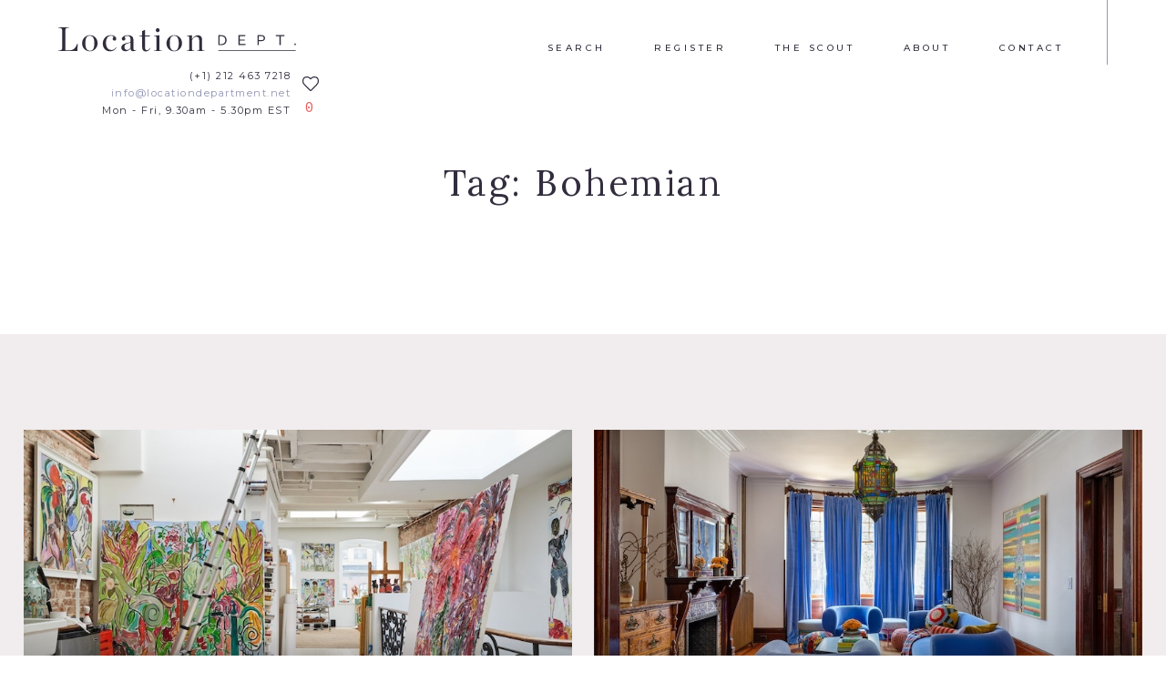

--- FILE ---
content_type: text/html; charset=UTF-8
request_url: https://www.locationdepartment.net/tags/bohemian
body_size: 14386
content:
<!DOCTYPE html>
<!--[if lt IE 8 ]> <html lang="en" class="ie7" lang="en-US"> <![endif]-->
<!--[if IE 8 ]>    <html lang="en" class="ie8" lang="en-US"> <![endif]-->
<!--[if IE 9 ]>    <html lang="en" class="ie9" lang="en-US"> <![endif]-->
<!--[if (gt IE 9)|!(IE)]><!--> <html lang="en-US"> <!--<![endif]-->

<head>

	<!-- Default Meta -->
	<meta charset="UTF-8">
	<meta http-equiv="x-ua-compatible" content="ie=edge">
	<meta name="viewport" content="width=device-width, initial-scale=1">
	<meta name="robots" content="all">

	<!-- Facebook / Open Graph -->
	<meta property="og:description" content="">
	<meta property="og:image" content="https://www.locationdepartment.net/assets/img/social-avatar.jpg">
	<meta property="og:title" content="">
	<meta property="og:type" content="website">
	<meta property="og:url" content="https://www.locationdepartment.net">

	<!-- Twitter -->
	<meta property="twitter:card" content="summary">
	<meta property="twitter:creator" content="@propellercomms">
	<meta property="twitter:site" content="@propellercomms">

	<!-- Google+ / Schema.org -->
	<meta itemprop="description" content="">
	<meta itemprop="image" content="https://www.locationdepartment.net/assets/img/social-avatar.jpg">
	<meta itemprop="name" content="">

	<!-- DNS Prefetch -->
	<link rel="dns-prefetch" href="//https://www.locationdepartment.net">
	<link rel="dns-prefetch" href="//fonts.googleapis.com">
	<link rel="dns-prefetch" href="//cdnjs.cloudflare.com">
	<link rel="dns-prefetch" href="//cdn.myfontastic.com">
	<link rel="dns-prefetch" href="//js-agent.newrelic.com">
	<link rel="dns-prefetch" href="https://www.google-analytics.com">

	
	<!-- Preload -->
			<link rel="modulepreload" href="https://www.locationdepartment.net/wp-content/themes/wppt/assets/main.a3261.js">

		<link rel="preload" href="https://www.locationdepartment.net/wp-content/themes/wppt/assets/main.c5b4f.css" as="style">

		<link href="https://fonts.googleapis.com/css2?family=Lora:wght@400;700&display=swap" rel="stylesheet">
	<link href="https://fonts.googleapis.com/css2?family=Montserrat:wght@400;500&display=swap" rel="stylesheet">
	<link href="https://fonts.googleapis.com/css2?family=Source+Code+Pro&display=swap" rel="stylesheet">

	
			<script src="https://www.locationdepartment.net/wp-content/themes/wppt/assets/main.a3261.js" type="module"></script>

		<script src="https://www.locationdepartment.net/wp-content/themes/wppt/assets/polyfills-es5.js" nomodule defer></script>
		<script src="https://www.locationdepartment.net/wp-content/themes/wppt/assets/main-es5.9dcdb.js" nomodule defer></script>

		<link rel="stylesheet" href="https://www.locationdepartment.net/wp-content/themes/wppt/assets/main.c5b4f.css">

			<meta name="google-site-verification" content="VGWOT93hXVuLVRDVTGd75O9COzd5IMrmoxo3Zi8bNDk" />
<!-- Global site tag (gtag.js) - Google Ads: 810204638 --> <script async src="https://www.googletagmanager.com/gtag/js?id=AW-810204638"></script> <script> window.dataLayer = window.dataLayer || []; function gtag(){dataLayer.push(arguments);} gtag('js', new Date()); gtag('config', 'AW-810204638'); </script>

<script>
gtag('config', 'AW-810204638/oC1BCPeG_OcDEN77qoID', {
'phone_conversion_number': '(+1) 212 463 7218'
});
</script>

<!-- Google Tag Manager -->

<script>(function(w,d,s,l,i){w[l]=w[l]||[];w[l].push({'gtm.start':

new Date().getTime(),event:'gtm.js'});var f=d.getElementsByTagName(s)[0],

j=d.createElement(s),dl=l!='dataLayer'?'&l='+l:'';j.async=true;j.src=

'https://www.googletagmanager.com/gtm.js?id='+i+dl;f.parentNode.insertBefore(j,f);

})(window,document,'script','dataLayer','GTM-TLGPHC4G');</script>

<!-- End Google Tag Manager -->
	
	
	<meta name='robots' content='index, follow, max-image-preview:large, max-snippet:-1, max-video-preview:-1' />

	<!-- This site is optimized with the Yoast SEO plugin v20.13 - https://yoast.com/wordpress/plugins/seo/ -->
	<title>Tag - Bohemian</title>
	<link rel="canonical" href="https://www.locationdepartment.net/tags/bohemian" />
	<link rel="next" href="https://www.locationdepartment.net/tags/bohemian/page/2" />
	<meta property="og:locale" content="en_US" />
	<meta property="og:type" content="article" />
	<meta property="og:title" content="Tag - Bohemian" />
	<meta property="og:url" content="https://www.locationdepartment.net/tags/bohemian" />
	<meta property="og:site_name" content="Location Department" />
	<meta name="twitter:card" content="summary_large_image" />
	<script type="application/ld+json" class="yoast-schema-graph">{"@context":"https://schema.org","@graph":[{"@type":"CollectionPage","@id":"https://www.locationdepartment.net/tags/bohemian","url":"https://www.locationdepartment.net/tags/bohemian","name":"Tag - Bohemian","isPartOf":{"@id":"https://www.locationdepartment.net/#website"},"primaryImageOfPage":{"@id":"https://www.locationdepartment.net/tags/bohemian#primaryimage"},"image":{"@id":"https://www.locationdepartment.net/tags/bohemian#primaryimage"},"thumbnailUrl":"https://www.locationdepartment.net/wp-content/uploads/2025/04/LD_2040_4FL_4.jpg","breadcrumb":{"@id":"https://www.locationdepartment.net/tags/bohemian#breadcrumb"},"inLanguage":"en-US"},{"@type":"ImageObject","inLanguage":"en-US","@id":"https://www.locationdepartment.net/tags/bohemian#primaryimage","url":"https://www.locationdepartment.net/wp-content/uploads/2025/04/LD_2040_4FL_4.jpg","contentUrl":"https://www.locationdepartment.net/wp-content/uploads/2025/04/LD_2040_4FL_4.jpg","width":801,"height":534},{"@type":"BreadcrumbList","@id":"https://www.locationdepartment.net/tags/bohemian#breadcrumb","itemListElement":[{"@type":"ListItem","position":1,"name":"Home","item":"https://www.locationdepartment.net/"},{"@type":"ListItem","position":2,"name":"Style","item":"https://www.locationdepartment.net/tags/style"},{"@type":"ListItem","position":3,"name":"Bohemian"}]},{"@type":"WebSite","@id":"https://www.locationdepartment.net/#website","url":"https://www.locationdepartment.net/","name":"Location Department","description":"Just another WordPress site","potentialAction":[{"@type":"SearchAction","target":{"@type":"EntryPoint","urlTemplate":"https://www.locationdepartment.net/search/{search_term_string}"},"query-input":"required name=search_term_string"}],"inLanguage":"en-US"}]}</script>
	<!-- / Yoast SEO plugin. -->


<link rel='dns-prefetch' href='//www.locationdepartment.net' />
<link rel='dns-prefetch' href='//cloud.typography.com' />
<link rel="alternate" type="application/rss+xml" title="Location Department &raquo; Feed" href="https://www.locationdepartment.net/feed" />
<link rel="stylesheet" href="https://www.locationdepartment.net/wp-content/plugins/instagram-feed/css/sbi-styles.min.css">
<style id='classic-theme-styles-inline-css' type='text/css'>
/*! This file is auto-generated */
.wp-block-button__link{color:#fff;background-color:#32373c;border-radius:9999px;box-shadow:none;text-decoration:none;padding:calc(.667em + 2px) calc(1.333em + 2px);font-size:1.125em}.wp-block-file__button{background:#32373c;color:#fff;text-decoration:none}
</style>
<style id='global-styles-inline-css' type='text/css'>
body{--wp--preset--color--black: #000000;--wp--preset--color--cyan-bluish-gray: #abb8c3;--wp--preset--color--white: #ffffff;--wp--preset--color--pale-pink: #f78da7;--wp--preset--color--vivid-red: #cf2e2e;--wp--preset--color--luminous-vivid-orange: #ff6900;--wp--preset--color--luminous-vivid-amber: #fcb900;--wp--preset--color--light-green-cyan: #7bdcb5;--wp--preset--color--vivid-green-cyan: #00d084;--wp--preset--color--pale-cyan-blue: #8ed1fc;--wp--preset--color--vivid-cyan-blue: #0693e3;--wp--preset--color--vivid-purple: #9b51e0;--wp--preset--gradient--vivid-cyan-blue-to-vivid-purple: linear-gradient(135deg,rgba(6,147,227,1) 0%,rgb(155,81,224) 100%);--wp--preset--gradient--light-green-cyan-to-vivid-green-cyan: linear-gradient(135deg,rgb(122,220,180) 0%,rgb(0,208,130) 100%);--wp--preset--gradient--luminous-vivid-amber-to-luminous-vivid-orange: linear-gradient(135deg,rgba(252,185,0,1) 0%,rgba(255,105,0,1) 100%);--wp--preset--gradient--luminous-vivid-orange-to-vivid-red: linear-gradient(135deg,rgba(255,105,0,1) 0%,rgb(207,46,46) 100%);--wp--preset--gradient--very-light-gray-to-cyan-bluish-gray: linear-gradient(135deg,rgb(238,238,238) 0%,rgb(169,184,195) 100%);--wp--preset--gradient--cool-to-warm-spectrum: linear-gradient(135deg,rgb(74,234,220) 0%,rgb(151,120,209) 20%,rgb(207,42,186) 40%,rgb(238,44,130) 60%,rgb(251,105,98) 80%,rgb(254,248,76) 100%);--wp--preset--gradient--blush-light-purple: linear-gradient(135deg,rgb(255,206,236) 0%,rgb(152,150,240) 100%);--wp--preset--gradient--blush-bordeaux: linear-gradient(135deg,rgb(254,205,165) 0%,rgb(254,45,45) 50%,rgb(107,0,62) 100%);--wp--preset--gradient--luminous-dusk: linear-gradient(135deg,rgb(255,203,112) 0%,rgb(199,81,192) 50%,rgb(65,88,208) 100%);--wp--preset--gradient--pale-ocean: linear-gradient(135deg,rgb(255,245,203) 0%,rgb(182,227,212) 50%,rgb(51,167,181) 100%);--wp--preset--gradient--electric-grass: linear-gradient(135deg,rgb(202,248,128) 0%,rgb(113,206,126) 100%);--wp--preset--gradient--midnight: linear-gradient(135deg,rgb(2,3,129) 0%,rgb(40,116,252) 100%);--wp--preset--font-size--small: 13px;--wp--preset--font-size--medium: 20px;--wp--preset--font-size--large: 36px;--wp--preset--font-size--x-large: 42px;--wp--preset--spacing--20: 0.44rem;--wp--preset--spacing--30: 0.67rem;--wp--preset--spacing--40: 1rem;--wp--preset--spacing--50: 1.5rem;--wp--preset--spacing--60: 2.25rem;--wp--preset--spacing--70: 3.38rem;--wp--preset--spacing--80: 5.06rem;--wp--preset--shadow--natural: 6px 6px 9px rgba(0, 0, 0, 0.2);--wp--preset--shadow--deep: 12px 12px 50px rgba(0, 0, 0, 0.4);--wp--preset--shadow--sharp: 6px 6px 0px rgba(0, 0, 0, 0.2);--wp--preset--shadow--outlined: 6px 6px 0px -3px rgba(255, 255, 255, 1), 6px 6px rgba(0, 0, 0, 1);--wp--preset--shadow--crisp: 6px 6px 0px rgba(0, 0, 0, 1);}:where(.is-layout-flex){gap: 0.5em;}:where(.is-layout-grid){gap: 0.5em;}body .is-layout-flow > .alignleft{float: left;margin-inline-start: 0;margin-inline-end: 2em;}body .is-layout-flow > .alignright{float: right;margin-inline-start: 2em;margin-inline-end: 0;}body .is-layout-flow > .aligncenter{margin-left: auto !important;margin-right: auto !important;}body .is-layout-constrained > .alignleft{float: left;margin-inline-start: 0;margin-inline-end: 2em;}body .is-layout-constrained > .alignright{float: right;margin-inline-start: 2em;margin-inline-end: 0;}body .is-layout-constrained > .aligncenter{margin-left: auto !important;margin-right: auto !important;}body .is-layout-constrained > :where(:not(.alignleft):not(.alignright):not(.alignfull)){max-width: var(--wp--style--global--content-size);margin-left: auto !important;margin-right: auto !important;}body .is-layout-constrained > .alignwide{max-width: var(--wp--style--global--wide-size);}body .is-layout-flex{display: flex;}body .is-layout-flex{flex-wrap: wrap;align-items: center;}body .is-layout-flex > *{margin: 0;}body .is-layout-grid{display: grid;}body .is-layout-grid > *{margin: 0;}:where(.wp-block-columns.is-layout-flex){gap: 2em;}:where(.wp-block-columns.is-layout-grid){gap: 2em;}:where(.wp-block-post-template.is-layout-flex){gap: 1.25em;}:where(.wp-block-post-template.is-layout-grid){gap: 1.25em;}.has-black-color{color: var(--wp--preset--color--black) !important;}.has-cyan-bluish-gray-color{color: var(--wp--preset--color--cyan-bluish-gray) !important;}.has-white-color{color: var(--wp--preset--color--white) !important;}.has-pale-pink-color{color: var(--wp--preset--color--pale-pink) !important;}.has-vivid-red-color{color: var(--wp--preset--color--vivid-red) !important;}.has-luminous-vivid-orange-color{color: var(--wp--preset--color--luminous-vivid-orange) !important;}.has-luminous-vivid-amber-color{color: var(--wp--preset--color--luminous-vivid-amber) !important;}.has-light-green-cyan-color{color: var(--wp--preset--color--light-green-cyan) !important;}.has-vivid-green-cyan-color{color: var(--wp--preset--color--vivid-green-cyan) !important;}.has-pale-cyan-blue-color{color: var(--wp--preset--color--pale-cyan-blue) !important;}.has-vivid-cyan-blue-color{color: var(--wp--preset--color--vivid-cyan-blue) !important;}.has-vivid-purple-color{color: var(--wp--preset--color--vivid-purple) !important;}.has-black-background-color{background-color: var(--wp--preset--color--black) !important;}.has-cyan-bluish-gray-background-color{background-color: var(--wp--preset--color--cyan-bluish-gray) !important;}.has-white-background-color{background-color: var(--wp--preset--color--white) !important;}.has-pale-pink-background-color{background-color: var(--wp--preset--color--pale-pink) !important;}.has-vivid-red-background-color{background-color: var(--wp--preset--color--vivid-red) !important;}.has-luminous-vivid-orange-background-color{background-color: var(--wp--preset--color--luminous-vivid-orange) !important;}.has-luminous-vivid-amber-background-color{background-color: var(--wp--preset--color--luminous-vivid-amber) !important;}.has-light-green-cyan-background-color{background-color: var(--wp--preset--color--light-green-cyan) !important;}.has-vivid-green-cyan-background-color{background-color: var(--wp--preset--color--vivid-green-cyan) !important;}.has-pale-cyan-blue-background-color{background-color: var(--wp--preset--color--pale-cyan-blue) !important;}.has-vivid-cyan-blue-background-color{background-color: var(--wp--preset--color--vivid-cyan-blue) !important;}.has-vivid-purple-background-color{background-color: var(--wp--preset--color--vivid-purple) !important;}.has-black-border-color{border-color: var(--wp--preset--color--black) !important;}.has-cyan-bluish-gray-border-color{border-color: var(--wp--preset--color--cyan-bluish-gray) !important;}.has-white-border-color{border-color: var(--wp--preset--color--white) !important;}.has-pale-pink-border-color{border-color: var(--wp--preset--color--pale-pink) !important;}.has-vivid-red-border-color{border-color: var(--wp--preset--color--vivid-red) !important;}.has-luminous-vivid-orange-border-color{border-color: var(--wp--preset--color--luminous-vivid-orange) !important;}.has-luminous-vivid-amber-border-color{border-color: var(--wp--preset--color--luminous-vivid-amber) !important;}.has-light-green-cyan-border-color{border-color: var(--wp--preset--color--light-green-cyan) !important;}.has-vivid-green-cyan-border-color{border-color: var(--wp--preset--color--vivid-green-cyan) !important;}.has-pale-cyan-blue-border-color{border-color: var(--wp--preset--color--pale-cyan-blue) !important;}.has-vivid-cyan-blue-border-color{border-color: var(--wp--preset--color--vivid-cyan-blue) !important;}.has-vivid-purple-border-color{border-color: var(--wp--preset--color--vivid-purple) !important;}.has-vivid-cyan-blue-to-vivid-purple-gradient-background{background: var(--wp--preset--gradient--vivid-cyan-blue-to-vivid-purple) !important;}.has-light-green-cyan-to-vivid-green-cyan-gradient-background{background: var(--wp--preset--gradient--light-green-cyan-to-vivid-green-cyan) !important;}.has-luminous-vivid-amber-to-luminous-vivid-orange-gradient-background{background: var(--wp--preset--gradient--luminous-vivid-amber-to-luminous-vivid-orange) !important;}.has-luminous-vivid-orange-to-vivid-red-gradient-background{background: var(--wp--preset--gradient--luminous-vivid-orange-to-vivid-red) !important;}.has-very-light-gray-to-cyan-bluish-gray-gradient-background{background: var(--wp--preset--gradient--very-light-gray-to-cyan-bluish-gray) !important;}.has-cool-to-warm-spectrum-gradient-background{background: var(--wp--preset--gradient--cool-to-warm-spectrum) !important;}.has-blush-light-purple-gradient-background{background: var(--wp--preset--gradient--blush-light-purple) !important;}.has-blush-bordeaux-gradient-background{background: var(--wp--preset--gradient--blush-bordeaux) !important;}.has-luminous-dusk-gradient-background{background: var(--wp--preset--gradient--luminous-dusk) !important;}.has-pale-ocean-gradient-background{background: var(--wp--preset--gradient--pale-ocean) !important;}.has-electric-grass-gradient-background{background: var(--wp--preset--gradient--electric-grass) !important;}.has-midnight-gradient-background{background: var(--wp--preset--gradient--midnight) !important;}.has-small-font-size{font-size: var(--wp--preset--font-size--small) !important;}.has-medium-font-size{font-size: var(--wp--preset--font-size--medium) !important;}.has-large-font-size{font-size: var(--wp--preset--font-size--large) !important;}.has-x-large-font-size{font-size: var(--wp--preset--font-size--x-large) !important;}
.wp-block-navigation a:where(:not(.wp-element-button)){color: inherit;}
:where(.wp-block-post-template.is-layout-flex){gap: 1.25em;}:where(.wp-block-post-template.is-layout-grid){gap: 1.25em;}
:where(.wp-block-columns.is-layout-flex){gap: 2em;}:where(.wp-block-columns.is-layout-grid){gap: 2em;}
.wp-block-pullquote{font-size: 1.5em;line-height: 1.6;}
</style>
<link rel="stylesheet" href="https://cloud.typography.com/6804294/6494372/css/fonts.css">
<script type="text/javascript">
	window._se_plugin_version = '8.1.9';
</script>
<!-- Instagram Feed CSS -->
<style type="text/css">
#sb_instagram .sbi_no_js img {
display: block;
position: absolute;
    top: 0;
    left: 0;
    width: 100%;
    height: auto;
    height: 100%;
    overflow: cover;
    -o-object-fit: cover;
    object-fit: cover;
}
a.sbi_photo:before {
    content: "";
    display: block;
    padding-bottom: 97%;
}
</style>
<link rel="icon" href="https://www.locationdepartment.net/wp-content/uploads/2017/06/cropped-site-icon-150x150.png" sizes="32x32" />
<link rel="icon" href="https://www.locationdepartment.net/wp-content/uploads/2017/06/cropped-site-icon-300x300.png" sizes="192x192" />
<link rel="apple-touch-icon" href="https://www.locationdepartment.net/wp-content/uploads/2017/06/cropped-site-icon-300x300.png" />
<meta name="msapplication-TileImage" content="https://www.locationdepartment.net/wp-content/uploads/2017/06/cropped-site-icon-300x300.png" />


	
	<script type="text/javascript">
		const country = "VN";
		const city = "HCM";
		let device = "Window";
		if (navigator.userAgent.indexOf("Macintosh") !== -1) {
			device = "Mac OS";
		}
		else if (navigator.userAgent.indexOf("iPad") !== -1) {
			device = "iPad";
		}
		else if (navigator.userAgent.indexOf("iPhone") !== -1) {
			device = "iPhone";
		}
		else if (navigator.userAgent.indexOf("Android") !== -1) {
			device = "Android";
		}
		else if (navigator.userAgent.indexOf("Linux") !== -1) {
			device = "Linux";
		}
		const pageLocation = window.location.href;
		navigator.sayswho = (function(){
		var ua= navigator.userAgent;
		var tem; 
		var M= ua.match(/(opera|chrome|safari|firefox|msie|trident(?=\/))\/?\s*(\d+)/i) || [];
		if(/trident/i.test(M[1])){
			tem=  /\brv[ :]+(\d+)/g.exec(ua) || [];
			return 'IE '+(tem[1] || '');
		}
		if(M[1]=== 'Chrome'){
			tem= ua.match(/\b(OPR|Edge)\/(\d+)/);
			if(tem!= null) return tem.slice(1).join(' ').replace('OPR', 'Opera');
		}
		M= M[2]? [M[1], M[2]]: [navigator.appName, navigator.appVersion, '-?'];
		if((tem= ua.match(/version\/(\d+)/i))!= null) M.splice(1, 1, tem[1]);
		return M.join(' ');
	})();

	</script>

</head>

<body class="archive tax-tags term-bohemian term-101 body body--pushed 2040-page" itemscope itemtype="http://schema.org/WebPage">

	<!-- Body first tags -->
	<!-- Google Tag Manager (noscript) -->

<noscript><iframe src="https://www.googletagmanager.com/ns.html?id=GTM-TLGPHC4G"

height="0" width="0" style="display:none;visibility:hidden"></iframe></noscript>

<!-- End Google Tag Manager (noscript) --> 
	

<header role="banner" class="header  header--dark  js-header">

	<div class="header__container">

		<div class="header__toggler">
			<button class="c-hamburger  c-hamburger--htx  js-hamburger">
				<span class="js-hamburger-inner">toggle menu</span>
			</button>
		</div>

		<a href="https://www.locationdepartment.net/" rel="home" class="header__logo">
			<div class="header__logo__inner  header__logo__inner--full">
				<svg viewBox="0 0 192 20" xmlns="http://www.w3.org/2000/svg"><style/><path d="M0 18.95c2.465-.084 3.13-.776 3.13-1.996V2.326C3.13 1.136 2.465.415 0 .332V0h8.67v.332c-2.632.083-2.908.748-2.908 1.994v16.429h2.547c3.659 0 5.404-1.191 7.01-5.513l.361.028-.28 6.04H0v-.36z" id="Fill-1"/><path d="M19.21 12.993c0-3.851 3.047-6.622 6.287-6.622 3.352 0 6.261 2.659 6.261 6.511 0 3.878-3.047 6.648-6.26 6.648-3.408 0-6.288-2.66-6.288-6.537m9.89-.055c0-4.571-1.524-6.069-3.742-6.069-2.187 0-3.49 1.498-3.49 6.069 0 4.569 1.522 6.094 3.741 6.094 2.16 0 3.49-1.525 3.49-6.094" id="Fill-4"/><path d="M35.922 13.214c0-3.99 2.883-6.843 6.484-6.843 2.906 0 4.404 1.69 4.404 2.909 0 .886-.497 1.552-1.357 1.552-.943 0-1.524-.608-1.524-1.44 0-.75.416-1.303.804-1.524-.5-.555-1.194-1-2.274-1-2.215 0-3.96 2.08-3.96 5.737 0 3.297 1.467 5.846 4.461 5.846 1.69 0 2.576-.721 3.793-2.161l.305.22c-1.106 1.635-2.602 3.02-5.403 3.02-3.435 0-5.733-2.77-5.733-6.316" id="Fill-6"/><path d="M50.89 16.566c0-1.108.445-2.105 1.607-2.743 2.107-1.163 5.404-1.523 5.817-1.856v-1.744c0-2.162-.638-3.27-2.38-3.27-1.028 0-1.967.332-2.466.914.415.444.72.942.72 1.442 0 .83-.526 1.467-1.47 1.467-.885 0-1.383-.665-1.383-1.467 0-1.609 2.133-2.854 4.793-2.854 2.88 0 4.513 1.163 4.513 3.823v6.675c0 1.358.47 2.051 2.134 1.386l.112.277c-.942.526-1.58.802-2.466.802-1.413 0-1.91-.608-1.995-2.13h-.112c-1.106 1.245-2.41 2.187-4.045 2.187-2.327 0-3.38-1.414-3.38-2.909m7.425.055v-4.127c-4.072.913-4.901 1.744-4.901 3.573 0 1.33.607 2.327 2.185 2.327 1.109 0 2.109-.913 2.716-1.773" id="Fill-8"/><path d="M67.742 16.067V7.48H65.11v-.277l2.633-.638V3.046l2.325-.996v4.598h3.936v.832h-3.936v8.836c0 1.718.5 2.3 1.578 2.3.806 0 1.693-.582 2.497-1.883l.304.221c-.945 1.718-2.219 2.66-3.74 2.66-2.135 0-2.964-1.219-2.964-3.547" id="Fill-10"/><path d="M77.25 18.976c1.606-.026 2.024-.166 2.024-1.108V8.393c0-.83-.418-1.384-2.023-1.412v-.333l4.35-.11v11.33c0 .942.359 1.082 2.105 1.108v.334H77.25v-.334zm1.495-16.622c0-.941.61-1.633 1.526-1.633.913 0 1.524.637 1.524 1.579 0 .941-.611 1.606-1.524 1.606-.916 0-1.526-.61-1.526-1.552z" id="Fill-13"/><path d="M87.367 12.993c0-3.851 3.048-6.622 6.288-6.622 3.351 0 6.261 2.659 6.261 6.511 0 3.878-3.045 6.648-6.26 6.648-3.409 0-6.289-2.66-6.289-6.537m9.89-.055c0-4.571-1.523-6.069-3.739-6.069-2.19 0-3.49 1.498-3.49 6.069 0 4.569 1.523 6.094 3.74 6.094 2.16 0 3.49-1.525 3.49-6.094" id="Fill-15"/><path d="M103.695 18.976c1.606-.026 2.025-.166 2.025-1.108V8.393c0-.83-.42-1.384-2.025-1.412v-.333l4.294-.11v3.129c1.276-2.104 2.907-3.212 4.792-3.212 2.05 0 3.352 1.245 3.352 3.739v7.674c0 .942.388 1.082 2.024 1.108v.334h-6.123v-.334c1.413-.026 1.772-.166 1.772-1.108v-6.925c0-2.217-.606-3.297-2.436-3.297-1.36 0-2.552 1.08-3.326 2.743v7.479c0 .942.36 1.082 1.746 1.108v.334h-6.095v-.334z" id="Fill-17"/><path d="M129.209 6.385h2.338c2.808 0 4.323 1.515 4.323 4 0 2.555-1.41 4.093-4.323 4.093h-2.338V6.385zm2.398 7.26c2.183 0 3.27-1.238 3.27-3.26 0-1.943-1.156-3.168-3.27-3.168h-1.413v6.428h1.413z" id="Fill-19"/><path id="Fill-22" d="M145.53 6.385h5.548v.878h-4.566v2.682h4.116v.822h-4.116V13.6h4.637v.88h-5.618z"/><path d="M160.946 6.385h3.214c2.07 0 2.8 1.214 2.8 2.415 0 1.156-.74 2.44-2.809 2.44h-2.22v3.238h-.985V6.385zm3.192 4.046c1.33 0 1.842-.82 1.842-1.62 0-.819-.502-1.594-1.82-1.594h-2.229v3.214h2.207z" id="Fill-23"/><path id="Fill-25" d="M178.61 7.263h-2.923v-.878h6.844v.878h-2.937v7.215h-.984z"/><path id="Fill-26" d="M190.736 14.478h1.075v-1.354h-1.075z"/><path id="Fill-27" d="M129.249 19.22h62.455v-.446h-62.455z"/></svg>			</div>
			<div class="header__logo__inner  header__logo__inner--emblem">
				<svg viewBox="0 0 19 20" xmlns="http://www.w3.org/2000/svg"><style/><path d="M10.601 1.035c3.625 1.067 4.69 4.075 4.694 8.634.001 1.14-.053 2.037-.194 2.98l1.212 2.992c1.176-1.623 1.806-3.538 1.806-6.079 0-5.427-2.543-8.659-7.787-9.26l.27.733z" id="Fill-1"/><path d="M10.015 19.356c.57.016 1.178.04 1.965.073 0 0 .925-1.733 1.653-2.93l-.236-.628s-.825 1.946-2.08 2.32c0 0-.87.325-1.677.496-.695.097-1.465.14-2.316.14-1.679 0-2.036-.437-2.036-2.326V2.962c0-1.863.357-2.325 2.01-2.325.083 0 .158.006.24.007L7.35.154C6.307.166 4.91.206 3.89.227c-.227 0-.438.012-.663.012A42.516 42.516 0 0 1 .582.147V.69c1.838.08 2.195.358 2.195 2.327v13.431c0 1.97-.357 2.248-2.195 2.326v.542c.754-.052 2.09-.079 3.358-.079.861 0 2.077.045 2.983.066" id="Fill-3"/></svg>			</div>
		</a>

		<nav class="header__nav  js-header-nav">

			<ul class="header__nav__menu"  role="navigation" itemscope itemtype="http://schema.org/SiteNavigationElement"><li class="header__nav__menu__item"><a href="https://www.locationdepartment.net/search" class="header__nav__menu__link">Search</a></li>
<li class="header__nav__menu__item"><a href="https://www.locationdepartment.net/register" class="header__nav__menu__link">Register</a></li>
<li class="header__nav__menu__item"><a href="https://www.locationdepartment.net/the-scout" class="header__nav__menu__link">The Scout</a></li>
<li class="header__nav__menu__item"><a href="https://www.locationdepartment.net/about" class="header__nav__menu__link">About</a></li>
<li class="header__nav__menu__item"><a href="https://www.locationdepartment.net/contact" class="header__nav__menu__link">Contact</a></li>
<li class="header__nav__menu__item  header__nav__menu__item--favourites"><a href="javascript:void(0);" class="header__nav__menu__link  js-popup--open" data-popup-open-target="favorites">Favorites (<span class="js-favourites-counter">0</span>)</a></li></ul>
		</nav>

		<div class="header__info">

			<a class="header__info__link  header__info__link--telephone" onclick="return gtag_report_conversion("tel:(+1) 212 463 7218")" href="tel:(+1) 212 463 7218" data-gtag='{"event":"phone_click","country":"country","city":"city"}' data-gtag-action="click" data-ga-category="Telephone" data-ga-action="Click" data-ga-label="(+1) 212 463 7218 - Header">(+1) 212 463 7218</a>
			<a class="header__info__link  header__info__link--email" href="mailto:info@locationdepartment.net" data-gtag='{"event":"email_click","country":"country","city":"city"}' data-gtag-action="click" data-ga-category="Email Address" data-ga-action="Click" data-ga-label="info@locationdepartment.net - Header">info@locationdepartment.net</a>
			<p class="header__info__times">Mon - Fri, 9.30am - 5.30pm EST</p>
		</div>

		<a href="/search" class="header__search">

			<svg viewBox="0 0 30 31" xmlns="http://www.w3.org/2000/svg"><style/><path d="M29.54 27.532l-6.233-6.233a1.485 1.485 0 1 0-2.1 2.101l6.232 6.233a1.482 1.482 0 0 0 2.101 0c.58-.58.58-1.522 0-2.101M17.827 17.92a8.647 8.647 0 0 1-6.154 2.548 8.645 8.645 0 0 1-6.152-2.548 8.647 8.647 0 0 1-2.549-6.153 8.65 8.65 0 0 1 2.549-6.154 8.643 8.643 0 0 1 6.152-2.548c2.325 0 4.51.905 6.154 2.548 3.392 3.393 3.392 8.914 0 12.307m2.1-14.408a11.595 11.595 0 0 0-8.254-3.42 11.593 11.593 0 0 0-8.253 3.42A11.597 11.597 0 0 0 0 11.767a11.6 11.6 0 0 0 3.42 8.254 11.598 11.598 0 0 0 8.253 3.42c3.119 0 6.05-1.215 8.255-3.42 4.552-4.551 4.551-11.957 0-16.51" id="Fill-1"/></svg>
		</a>

		<div class="header__favourites  js-popup--open" data-popup-open-target="favorites">

			<div class="header__favourites__inner  js-favourites-hearts">

				<div class="c-heart  c-heart--block">
					<svg viewBox="0 0 50 44" xmlns="http://www.w3.org/2000/svg"><style/><g stroke-width="3"><path d="M43.225 6.711c-2.007-1.96-4.78-2.939-8.319-2.939-.98 0-1.98.17-2.998.51-1.02.34-1.967.798-2.843 1.375A30.345 30.345 0 0 0 26.8 7.28 21.9 21.9 0 0 0 25 8.89a21.93 21.93 0 0 0-1.801-1.611 30.42 30.42 0 0 0-2.264-1.623 12.133 12.133 0 0 0-2.844-1.375 9.453 9.453 0 0 0-2.997-.51c-3.54 0-6.312.98-8.319 2.94-2.006 1.958-3.01 4.676-3.01 8.152 0 1.058.186 2.149.557 3.27.372 1.122.795 2.078 1.268 2.868.474.79 1.012 1.56 1.612 2.31.6.75 1.04 1.268 1.315 1.552.277.285.494.49.652.617l14.788 14.267c.285.284.632.427 1.043.427.41 0 .758-.143 1.043-.427l14.765-14.22c3.618-3.618 5.427-7.173 5.427-10.665 0-3.476-1.004-6.193-3.01-8.152z" id="Shape"/></g></svg>				</div>

				<div class="c-heart  c-heart--abs  c-heart--first  c-heart--small">
					<svg viewBox="0 0 50 44" xmlns="http://www.w3.org/2000/svg"><style/><g stroke-width="3"><path d="M43.225 6.711c-2.007-1.96-4.78-2.939-8.319-2.939-.98 0-1.98.17-2.998.51-1.02.34-1.967.798-2.843 1.375A30.345 30.345 0 0 0 26.8 7.28 21.9 21.9 0 0 0 25 8.89a21.93 21.93 0 0 0-1.801-1.611 30.42 30.42 0 0 0-2.264-1.623 12.133 12.133 0 0 0-2.844-1.375 9.453 9.453 0 0 0-2.997-.51c-3.54 0-6.312.98-8.319 2.94-2.006 1.958-3.01 4.676-3.01 8.152 0 1.058.186 2.149.557 3.27.372 1.122.795 2.078 1.268 2.868.474.79 1.012 1.56 1.612 2.31.6.75 1.04 1.268 1.315 1.552.277.285.494.49.652.617l14.788 14.267c.285.284.632.427 1.043.427.41 0 .758-.143 1.043-.427l14.765-14.22c3.618-3.618 5.427-7.173 5.427-10.665 0-3.476-1.004-6.193-3.01-8.152z" id="Shape"/></g></svg>				</div>
				<div class="c-heart  c-heart--abs  c-heart--second  c-heart--medium">
					<svg viewBox="0 0 50 44" xmlns="http://www.w3.org/2000/svg"><style/><g stroke-width="3"><path d="M43.225 6.711c-2.007-1.96-4.78-2.939-8.319-2.939-.98 0-1.98.17-2.998.51-1.02.34-1.967.798-2.843 1.375A30.345 30.345 0 0 0 26.8 7.28 21.9 21.9 0 0 0 25 8.89a21.93 21.93 0 0 0-1.801-1.611 30.42 30.42 0 0 0-2.264-1.623 12.133 12.133 0 0 0-2.844-1.375 9.453 9.453 0 0 0-2.997-.51c-3.54 0-6.312.98-8.319 2.94-2.006 1.958-3.01 4.676-3.01 8.152 0 1.058.186 2.149.557 3.27.372 1.122.795 2.078 1.268 2.868.474.79 1.012 1.56 1.612 2.31.6.75 1.04 1.268 1.315 1.552.277.285.494.49.652.617l14.788 14.267c.285.284.632.427 1.043.427.41 0 .758-.143 1.043-.427l14.765-14.22c3.618-3.618 5.427-7.173 5.427-10.665 0-3.476-1.004-6.193-3.01-8.152z" id="Shape"/></g></svg>				</div>
				<div class="c-heart  c-heart--abs  c-heart--third  c-heart--small">
					<svg viewBox="0 0 50 44" xmlns="http://www.w3.org/2000/svg"><style/><g stroke-width="3"><path d="M43.225 6.711c-2.007-1.96-4.78-2.939-8.319-2.939-.98 0-1.98.17-2.998.51-1.02.34-1.967.798-2.843 1.375A30.345 30.345 0 0 0 26.8 7.28 21.9 21.9 0 0 0 25 8.89a21.93 21.93 0 0 0-1.801-1.611 30.42 30.42 0 0 0-2.264-1.623 12.133 12.133 0 0 0-2.844-1.375 9.453 9.453 0 0 0-2.997-.51c-3.54 0-6.312.98-8.319 2.94-2.006 1.958-3.01 4.676-3.01 8.152 0 1.058.186 2.149.557 3.27.372 1.122.795 2.078 1.268 2.868.474.79 1.012 1.56 1.612 2.31.6.75 1.04 1.268 1.315 1.552.277.285.494.49.652.617l14.788 14.267c.285.284.632.427 1.043.427.41 0 .758-.143 1.043-.427l14.765-14.22c3.618-3.618 5.427-7.173 5.427-10.665 0-3.476-1.004-6.193-3.01-8.152z" id="Shape"/></g></svg>				</div>
				<div class="c-heart  c-heart--abs  c-heart--fourth  c-heart--medium">
					<svg viewBox="0 0 50 44" xmlns="http://www.w3.org/2000/svg"><style/><g stroke-width="3"><path d="M43.225 6.711c-2.007-1.96-4.78-2.939-8.319-2.939-.98 0-1.98.17-2.998.51-1.02.34-1.967.798-2.843 1.375A30.345 30.345 0 0 0 26.8 7.28 21.9 21.9 0 0 0 25 8.89a21.93 21.93 0 0 0-1.801-1.611 30.42 30.42 0 0 0-2.264-1.623 12.133 12.133 0 0 0-2.844-1.375 9.453 9.453 0 0 0-2.997-.51c-3.54 0-6.312.98-8.319 2.94-2.006 1.958-3.01 4.676-3.01 8.152 0 1.058.186 2.149.557 3.27.372 1.122.795 2.078 1.268 2.868.474.79 1.012 1.56 1.612 2.31.6.75 1.04 1.268 1.315 1.552.277.285.494.49.652.617l14.788 14.267c.285.284.632.427 1.043.427.41 0 .758-.143 1.043-.427l14.765-14.22c3.618-3.618 5.427-7.173 5.427-10.665 0-3.476-1.004-6.193-3.01-8.152z" id="Shape"/></g></svg>				</div>
				<div class="c-heart  c-heart--abs  c-heart--fifth  c-heart--small">
					<svg viewBox="0 0 50 44" xmlns="http://www.w3.org/2000/svg"><style/><g stroke-width="3"><path d="M43.225 6.711c-2.007-1.96-4.78-2.939-8.319-2.939-.98 0-1.98.17-2.998.51-1.02.34-1.967.798-2.843 1.375A30.345 30.345 0 0 0 26.8 7.28 21.9 21.9 0 0 0 25 8.89a21.93 21.93 0 0 0-1.801-1.611 30.42 30.42 0 0 0-2.264-1.623 12.133 12.133 0 0 0-2.844-1.375 9.453 9.453 0 0 0-2.997-.51c-3.54 0-6.312.98-8.319 2.94-2.006 1.958-3.01 4.676-3.01 8.152 0 1.058.186 2.149.557 3.27.372 1.122.795 2.078 1.268 2.868.474.79 1.012 1.56 1.612 2.31.6.75 1.04 1.268 1.315 1.552.277.285.494.49.652.617l14.788 14.267c.285.284.632.427 1.043.427.41 0 .758-.143 1.043-.427l14.765-14.22c3.618-3.618 5.427-7.173 5.427-10.665 0-3.476-1.004-6.193-3.01-8.152z" id="Shape"/></g></svg>				</div>

			</div>

			<span class="js-favourites-counter">0</span>

		</div>

	</div>

</header>

<main class="main">
<div class="main__content">
<section class="region  region--tax-heading  region--extended  js-scroll-target  js-region" data-region-id="1" data-scroll-target="taxonomy-heading">

	<div class="region__inner  js-region-inner">
		<div class="c-container  c-container--large">
			<div class="text  text--center">

				<h1>Tag: <span>Bohemian</span></h1>

			</div>

		</div>
	</div>
</section>

<section class="region  region--taxonomy-localities  region--extended  region--tertiary-bg  js-scroll-target" data-region-id="2" data-scroll-target="taxonomy-localities">

	<div class="region__inner  search-results">
		<div class="c-container  c-container--large">
			<div class="search-results__inner">

				<div class="results__grid  results__grid--isotope  js-isotope-grid">

					
						
						
						<div class="results__location  results__location--half">

							<a href="https://www.locationdepartment.net/locations/2040" class="location-block" style="background-image: url('https://www.locationdepartment.net/wp-content/uploads/2025/04/LD_2040_4FL_4-801x534.jpg');" data-width="801" data-height="534">

								<div class="featured-image" style="background-image: url('https://www.locationdepartment.net/wp-content/uploads/2025/04/LD_2040_1FL_1.jpg');"></div>

								<span class="gradient"></span>

								<div class="location-block__inner">

									<div class="info">

										<span class="id">2040</span>

										<span class="t-heading-3  margin  margin--none">Murray Hill</span>

									</div>

									<div class="c-heart  c-heart--location  js-heart" data-location-id="2040" data-location-name="Murray Hill">
										<svg viewBox="0 0 50 44" xmlns="http://www.w3.org/2000/svg"><style/><g stroke-width="3"><path d="M43.225 6.711c-2.007-1.96-4.78-2.939-8.319-2.939-.98 0-1.98.17-2.998.51-1.02.34-1.967.798-2.843 1.375A30.345 30.345 0 0 0 26.8 7.28 21.9 21.9 0 0 0 25 8.89a21.93 21.93 0 0 0-1.801-1.611 30.42 30.42 0 0 0-2.264-1.623 12.133 12.133 0 0 0-2.844-1.375 9.453 9.453 0 0 0-2.997-.51c-3.54 0-6.312.98-8.319 2.94-2.006 1.958-3.01 4.676-3.01 8.152 0 1.058.186 2.149.557 3.27.372 1.122.795 2.078 1.268 2.868.474.79 1.012 1.56 1.612 2.31.6.75 1.04 1.268 1.315 1.552.277.285.494.49.652.617l14.788 14.267c.285.284.632.427 1.043.427.41 0 .758-.143 1.043-.427l14.765-14.22c3.618-3.618 5.427-7.173 5.427-10.665 0-3.476-1.004-6.193-3.01-8.152z" id="Shape"/></g></svg>									</div>

								</div>

							</a>

						</div>

					
						
						
						<div class="results__location  results__location--half">

							<a href="https://www.locationdepartment.net/locations/5138" class="location-block" style="background-image: url('https://www.locationdepartment.net/wp-content/uploads/2025/02/LD_5138_Int_20-800x600.jpg');" data-width="800" data-height="600">

								<div class="featured-image" style="background-image: url('https://www.locationdepartment.net/wp-content/uploads/2025/02/LD_5138_Int_18.jpg');"></div>

								<span class="gradient"></span>

								<div class="location-block__inner">

									<div class="info">

										<span class="id">5138</span>

										<span class="t-heading-3  margin  margin--none">Newburgh</span>

									</div>

									<div class="c-heart  c-heart--location  js-heart" data-location-id="5138" data-location-name="Newburgh">
										<svg viewBox="0 0 50 44" xmlns="http://www.w3.org/2000/svg"><style/><g stroke-width="3"><path d="M43.225 6.711c-2.007-1.96-4.78-2.939-8.319-2.939-.98 0-1.98.17-2.998.51-1.02.34-1.967.798-2.843 1.375A30.345 30.345 0 0 0 26.8 7.28 21.9 21.9 0 0 0 25 8.89a21.93 21.93 0 0 0-1.801-1.611 30.42 30.42 0 0 0-2.264-1.623 12.133 12.133 0 0 0-2.844-1.375 9.453 9.453 0 0 0-2.997-.51c-3.54 0-6.312.98-8.319 2.94-2.006 1.958-3.01 4.676-3.01 8.152 0 1.058.186 2.149.557 3.27.372 1.122.795 2.078 1.268 2.868.474.79 1.012 1.56 1.612 2.31.6.75 1.04 1.268 1.315 1.552.277.285.494.49.652.617l14.788 14.267c.285.284.632.427 1.043.427.41 0 .758-.143 1.043-.427l14.765-14.22c3.618-3.618 5.427-7.173 5.427-10.665 0-3.476-1.004-6.193-3.01-8.152z" id="Shape"/></g></svg>									</div>

								</div>

							</a>

						</div>

					
						
						
						<div class="results__location  results__location--half">

							<a href="https://www.locationdepartment.net/locations/5137" class="location-block" style="background-image: url('https://www.locationdepartment.net/wp-content/uploads/2025/02/LD_5137_Ext_1-800x600.jpg');" data-width="800" data-height="600">

								<div class="featured-image" style="background-image: url('https://www.locationdepartment.net/wp-content/uploads/2025/02/LD_5137_Int_15.jpg');"></div>

								<span class="gradient"></span>

								<div class="location-block__inner">

									<div class="info">

										<span class="id">5137</span>

										<span class="t-heading-3  margin  margin--none">Pine Plains</span>

									</div>

									<div class="c-heart  c-heart--location  js-heart" data-location-id="5137" data-location-name="Pine Plains">
										<svg viewBox="0 0 50 44" xmlns="http://www.w3.org/2000/svg"><style/><g stroke-width="3"><path d="M43.225 6.711c-2.007-1.96-4.78-2.939-8.319-2.939-.98 0-1.98.17-2.998.51-1.02.34-1.967.798-2.843 1.375A30.345 30.345 0 0 0 26.8 7.28 21.9 21.9 0 0 0 25 8.89a21.93 21.93 0 0 0-1.801-1.611 30.42 30.42 0 0 0-2.264-1.623 12.133 12.133 0 0 0-2.844-1.375 9.453 9.453 0 0 0-2.997-.51c-3.54 0-6.312.98-8.319 2.94-2.006 1.958-3.01 4.676-3.01 8.152 0 1.058.186 2.149.557 3.27.372 1.122.795 2.078 1.268 2.868.474.79 1.012 1.56 1.612 2.31.6.75 1.04 1.268 1.315 1.552.277.285.494.49.652.617l14.788 14.267c.285.284.632.427 1.043.427.41 0 .758-.143 1.043-.427l14.765-14.22c3.618-3.618 5.427-7.173 5.427-10.665 0-3.476-1.004-6.193-3.01-8.152z" id="Shape"/></g></svg>									</div>

								</div>

							</a>

						</div>

					
						
						
						<div class="results__location  results__location--half">

							<a href="https://www.locationdepartment.net/locations/2143" class="location-block" style="background-image: url('https://www.locationdepartment.net/wp-content/uploads/2024/10/LD_2143_Int_01_-995x600.jpg');" data-width="995" data-height="600">

								<div class="featured-image" style="background-image: url('https://www.locationdepartment.net/wp-content/uploads/2024/10/LD_2143_Int_12.jpeg');"></div>

								<span class="gradient"></span>

								<div class="location-block__inner">

									<div class="info">

										<span class="id">2143</span>

										<span class="t-heading-3  margin  margin--none">Prospect Heights</span>

									</div>

									<div class="c-heart  c-heart--location  js-heart" data-location-id="2143" data-location-name="Prospect Heights">
										<svg viewBox="0 0 50 44" xmlns="http://www.w3.org/2000/svg"><style/><g stroke-width="3"><path d="M43.225 6.711c-2.007-1.96-4.78-2.939-8.319-2.939-.98 0-1.98.17-2.998.51-1.02.34-1.967.798-2.843 1.375A30.345 30.345 0 0 0 26.8 7.28 21.9 21.9 0 0 0 25 8.89a21.93 21.93 0 0 0-1.801-1.611 30.42 30.42 0 0 0-2.264-1.623 12.133 12.133 0 0 0-2.844-1.375 9.453 9.453 0 0 0-2.997-.51c-3.54 0-6.312.98-8.319 2.94-2.006 1.958-3.01 4.676-3.01 8.152 0 1.058.186 2.149.557 3.27.372 1.122.795 2.078 1.268 2.868.474.79 1.012 1.56 1.612 2.31.6.75 1.04 1.268 1.315 1.552.277.285.494.49.652.617l14.788 14.267c.285.284.632.427 1.043.427.41 0 .758-.143 1.043-.427l14.765-14.22c3.618-3.618 5.427-7.173 5.427-10.665 0-3.476-1.004-6.193-3.01-8.152z" id="Shape"/></g></svg>									</div>

								</div>

							</a>

						</div>

					
						
						
						<div class="results__location  results__location--half">

							<a href="https://www.locationdepartment.net/locations/1014" class="location-block" style="background-image: url('https://www.locationdepartment.net/wp-content/uploads/2024/09/LD_1014_1-802x534.jpg');" data-width="802" data-height="534">

								<div class="featured-image" style="background-image: url('https://www.locationdepartment.net/wp-content/uploads/2024/09/LD_1014_15.jpg');"></div>

								<span class="gradient"></span>

								<div class="location-block__inner">

									<div class="info">

										<span class="id">1014</span>

										<span class="t-heading-3  margin  margin--none">East Village</span>

									</div>

									<div class="c-heart  c-heart--location  js-heart" data-location-id="1014" data-location-name="East Village">
										<svg viewBox="0 0 50 44" xmlns="http://www.w3.org/2000/svg"><style/><g stroke-width="3"><path d="M43.225 6.711c-2.007-1.96-4.78-2.939-8.319-2.939-.98 0-1.98.17-2.998.51-1.02.34-1.967.798-2.843 1.375A30.345 30.345 0 0 0 26.8 7.28 21.9 21.9 0 0 0 25 8.89a21.93 21.93 0 0 0-1.801-1.611 30.42 30.42 0 0 0-2.264-1.623 12.133 12.133 0 0 0-2.844-1.375 9.453 9.453 0 0 0-2.997-.51c-3.54 0-6.312.98-8.319 2.94-2.006 1.958-3.01 4.676-3.01 8.152 0 1.058.186 2.149.557 3.27.372 1.122.795 2.078 1.268 2.868.474.79 1.012 1.56 1.612 2.31.6.75 1.04 1.268 1.315 1.552.277.285.494.49.652.617l14.788 14.267c.285.284.632.427 1.043.427.41 0 .758-.143 1.043-.427l14.765-14.22c3.618-3.618 5.427-7.173 5.427-10.665 0-3.476-1.004-6.193-3.01-8.152z" id="Shape"/></g></svg>									</div>

								</div>

							</a>

						</div>

					
						
						
						<div class="results__location  results__location--half">

							<a href="https://www.locationdepartment.net/locations/1058" class="location-block" style="background-image: url('https://www.locationdepartment.net/wp-content/uploads/2024/08/LD_1058_1-800x600.jpg');" data-width="800" data-height="600">

								<div class="featured-image" style="background-image: url('https://www.locationdepartment.net/wp-content/uploads/2024/08/LD_1058_8.jpg');"></div>

								<span class="gradient"></span>

								<div class="location-block__inner">

									<div class="info">

										<span class="id">1058</span>

										<span class="t-heading-3  margin  margin--none">Greenpoint</span>

									</div>

									<div class="c-heart  c-heart--location  js-heart" data-location-id="1058" data-location-name="Greenpoint">
										<svg viewBox="0 0 50 44" xmlns="http://www.w3.org/2000/svg"><style/><g stroke-width="3"><path d="M43.225 6.711c-2.007-1.96-4.78-2.939-8.319-2.939-.98 0-1.98.17-2.998.51-1.02.34-1.967.798-2.843 1.375A30.345 30.345 0 0 0 26.8 7.28 21.9 21.9 0 0 0 25 8.89a21.93 21.93 0 0 0-1.801-1.611 30.42 30.42 0 0 0-2.264-1.623 12.133 12.133 0 0 0-2.844-1.375 9.453 9.453 0 0 0-2.997-.51c-3.54 0-6.312.98-8.319 2.94-2.006 1.958-3.01 4.676-3.01 8.152 0 1.058.186 2.149.557 3.27.372 1.122.795 2.078 1.268 2.868.474.79 1.012 1.56 1.612 2.31.6.75 1.04 1.268 1.315 1.552.277.285.494.49.652.617l14.788 14.267c.285.284.632.427 1.043.427.41 0 .758-.143 1.043-.427l14.765-14.22c3.618-3.618 5.427-7.173 5.427-10.665 0-3.476-1.004-6.193-3.01-8.152z" id="Shape"/></g></svg>									</div>

								</div>

							</a>

						</div>

					
						
						
						<div class="results__location  results__location--half">

							<a href="https://www.locationdepartment.net/locations/2119" class="location-block" style="background-image: url('https://www.locationdepartment.net/wp-content/uploads/2024/06/LD_2119_07-800x533.jpg');" data-width="800" data-height="533">

								<div class="featured-image" style="background-image: url('https://www.locationdepartment.net/wp-content/uploads/2024/06/LD_2119_30.jpg');"></div>

								<span class="gradient"></span>

								<div class="location-block__inner">

									<div class="info">

										<span class="id">2119</span>

										<span class="t-heading-3  margin  margin--none">Flatbush</span>

									</div>

									<div class="c-heart  c-heart--location  js-heart" data-location-id="2119" data-location-name="Flatbush">
										<svg viewBox="0 0 50 44" xmlns="http://www.w3.org/2000/svg"><style/><g stroke-width="3"><path d="M43.225 6.711c-2.007-1.96-4.78-2.939-8.319-2.939-.98 0-1.98.17-2.998.51-1.02.34-1.967.798-2.843 1.375A30.345 30.345 0 0 0 26.8 7.28 21.9 21.9 0 0 0 25 8.89a21.93 21.93 0 0 0-1.801-1.611 30.42 30.42 0 0 0-2.264-1.623 12.133 12.133 0 0 0-2.844-1.375 9.453 9.453 0 0 0-2.997-.51c-3.54 0-6.312.98-8.319 2.94-2.006 1.958-3.01 4.676-3.01 8.152 0 1.058.186 2.149.557 3.27.372 1.122.795 2.078 1.268 2.868.474.79 1.012 1.56 1.612 2.31.6.75 1.04 1.268 1.315 1.552.277.285.494.49.652.617l14.788 14.267c.285.284.632.427 1.043.427.41 0 .758-.143 1.043-.427l14.765-14.22c3.618-3.618 5.427-7.173 5.427-10.665 0-3.476-1.004-6.193-3.01-8.152z" id="Shape"/></g></svg>									</div>

								</div>

							</a>

						</div>

					
						
						
						<div class="results__location  results__location--half">

							<a href="https://www.locationdepartment.net/locations/6042" class="location-block" style="background-image: url('https://www.locationdepartment.net/wp-content/uploads/2024/06/LD_6042_2-800x533.jpg');" data-width="800" data-height="533">

								<div class="featured-image" style="background-image: url('https://www.locationdepartment.net/wp-content/uploads/2024/06/LD_6042_10.jpg');"></div>

								<span class="gradient"></span>

								<div class="location-block__inner">

									<div class="info">

										<span class="id">6042</span>

										<span class="t-heading-3  margin  margin--none">Williamsburg</span>

									</div>

									<div class="c-heart  c-heart--location  js-heart" data-location-id="6042" data-location-name="Williamsburg">
										<svg viewBox="0 0 50 44" xmlns="http://www.w3.org/2000/svg"><style/><g stroke-width="3"><path d="M43.225 6.711c-2.007-1.96-4.78-2.939-8.319-2.939-.98 0-1.98.17-2.998.51-1.02.34-1.967.798-2.843 1.375A30.345 30.345 0 0 0 26.8 7.28 21.9 21.9 0 0 0 25 8.89a21.93 21.93 0 0 0-1.801-1.611 30.42 30.42 0 0 0-2.264-1.623 12.133 12.133 0 0 0-2.844-1.375 9.453 9.453 0 0 0-2.997-.51c-3.54 0-6.312.98-8.319 2.94-2.006 1.958-3.01 4.676-3.01 8.152 0 1.058.186 2.149.557 3.27.372 1.122.795 2.078 1.268 2.868.474.79 1.012 1.56 1.612 2.31.6.75 1.04 1.268 1.315 1.552.277.285.494.49.652.617l14.788 14.267c.285.284.632.427 1.043.427.41 0 .758-.143 1.043-.427l14.765-14.22c3.618-3.618 5.427-7.173 5.427-10.665 0-3.476-1.004-6.193-3.01-8.152z" id="Shape"/></g></svg>									</div>

								</div>

							</a>

						</div>

					
						
						
						<div class="results__location  results__location--half">

							<a href="https://www.locationdepartment.net/locations/1052" class="location-block" style="background-image: url('https://www.locationdepartment.net/wp-content/uploads/2024/02/LD_1052_1FL_18-800x600.jpeg');" data-width="800" data-height="600">

								<div class="featured-image" style="background-image: url('https://www.locationdepartment.net/wp-content/uploads/2024/02/LD_1052_1FL_4.jpeg');"></div>

								<span class="gradient"></span>

								<div class="location-block__inner">

									<div class="info">

										<span class="id">1052</span>

										<span class="t-heading-3  margin  margin--none">Greenpoint</span>

									</div>

									<div class="c-heart  c-heart--location  js-heart" data-location-id="1052" data-location-name="Greenpoint">
										<svg viewBox="0 0 50 44" xmlns="http://www.w3.org/2000/svg"><style/><g stroke-width="3"><path d="M43.225 6.711c-2.007-1.96-4.78-2.939-8.319-2.939-.98 0-1.98.17-2.998.51-1.02.34-1.967.798-2.843 1.375A30.345 30.345 0 0 0 26.8 7.28 21.9 21.9 0 0 0 25 8.89a21.93 21.93 0 0 0-1.801-1.611 30.42 30.42 0 0 0-2.264-1.623 12.133 12.133 0 0 0-2.844-1.375 9.453 9.453 0 0 0-2.997-.51c-3.54 0-6.312.98-8.319 2.94-2.006 1.958-3.01 4.676-3.01 8.152 0 1.058.186 2.149.557 3.27.372 1.122.795 2.078 1.268 2.868.474.79 1.012 1.56 1.612 2.31.6.75 1.04 1.268 1.315 1.552.277.285.494.49.652.617l14.788 14.267c.285.284.632.427 1.043.427.41 0 .758-.143 1.043-.427l14.765-14.22c3.618-3.618 5.427-7.173 5.427-10.665 0-3.476-1.004-6.193-3.01-8.152z" id="Shape"/></g></svg>									</div>

								</div>

							</a>

						</div>

					
						
						
						<div class="results__location  results__location--half">

							<a href="https://www.locationdepartment.net/locations/1050" class="location-block" style="background-image: url('https://www.locationdepartment.net/wp-content/uploads/2023/10/LD_1050_New_10-801x534.jpg');" data-width="801" data-height="534">

								<div class="featured-image" style="background-image: url('https://www.locationdepartment.net/wp-content/uploads/2023/10/LD_1050_New_2.jpg');"></div>

								<span class="gradient"></span>

								<div class="location-block__inner">

									<div class="info">

										<span class="id">1050</span>

										<span class="t-heading-3  margin  margin--none">Chelsea</span>

									</div>

									<div class="c-heart  c-heart--location  js-heart" data-location-id="1050" data-location-name="Chelsea">
										<svg viewBox="0 0 50 44" xmlns="http://www.w3.org/2000/svg"><style/><g stroke-width="3"><path d="M43.225 6.711c-2.007-1.96-4.78-2.939-8.319-2.939-.98 0-1.98.17-2.998.51-1.02.34-1.967.798-2.843 1.375A30.345 30.345 0 0 0 26.8 7.28 21.9 21.9 0 0 0 25 8.89a21.93 21.93 0 0 0-1.801-1.611 30.42 30.42 0 0 0-2.264-1.623 12.133 12.133 0 0 0-2.844-1.375 9.453 9.453 0 0 0-2.997-.51c-3.54 0-6.312.98-8.319 2.94-2.006 1.958-3.01 4.676-3.01 8.152 0 1.058.186 2.149.557 3.27.372 1.122.795 2.078 1.268 2.868.474.79 1.012 1.56 1.612 2.31.6.75 1.04 1.268 1.315 1.552.277.285.494.49.652.617l14.788 14.267c.285.284.632.427 1.043.427.41 0 .758-.143 1.043-.427l14.765-14.22c3.618-3.618 5.427-7.173 5.427-10.665 0-3.476-1.004-6.193-3.01-8.152z" id="Shape"/></g></svg>									</div>

								</div>

							</a>

						</div>

					
						
						
						<div class="results__location  results__location--half">

							<a href="https://www.locationdepartment.net/locations/2240" class="location-block" style="background-image: url('https://www.locationdepartment.net/wp-content/uploads/2023/07/LD_2240_Int_JJ_1.jpg');" data-width="800" data-height="599">

								<div class="featured-image" style="background-image: url('https://www.locationdepartment.net/wp-content/uploads/2023/07/LD_2240_Int_JJ_8.jpg');"></div>

								<span class="gradient"></span>

								<div class="location-block__inner">

									<div class="info">

										<span class="id">2240</span>

										<span class="t-heading-3  margin  margin--none">Chelsea</span>

									</div>

									<div class="c-heart  c-heart--location  js-heart" data-location-id="2240" data-location-name="Chelsea">
										<svg viewBox="0 0 50 44" xmlns="http://www.w3.org/2000/svg"><style/><g stroke-width="3"><path d="M43.225 6.711c-2.007-1.96-4.78-2.939-8.319-2.939-.98 0-1.98.17-2.998.51-1.02.34-1.967.798-2.843 1.375A30.345 30.345 0 0 0 26.8 7.28 21.9 21.9 0 0 0 25 8.89a21.93 21.93 0 0 0-1.801-1.611 30.42 30.42 0 0 0-2.264-1.623 12.133 12.133 0 0 0-2.844-1.375 9.453 9.453 0 0 0-2.997-.51c-3.54 0-6.312.98-8.319 2.94-2.006 1.958-3.01 4.676-3.01 8.152 0 1.058.186 2.149.557 3.27.372 1.122.795 2.078 1.268 2.868.474.79 1.012 1.56 1.612 2.31.6.75 1.04 1.268 1.315 1.552.277.285.494.49.652.617l14.788 14.267c.285.284.632.427 1.043.427.41 0 .758-.143 1.043-.427l14.765-14.22c3.618-3.618 5.427-7.173 5.427-10.665 0-3.476-1.004-6.193-3.01-8.152z" id="Shape"/></g></svg>									</div>

								</div>

							</a>

						</div>

					
						
						
						<div class="results__location  results__location--half">

							<a href="https://www.locationdepartment.net/locations/3113" class="location-block" style="background-image: url('https://www.locationdepartment.net/wp-content/uploads/2023/06/LD_3113_Ext_2.jpeg');" data-width="800" data-height="600">

								<div class="featured-image" style="background-image: url('https://www.locationdepartment.net/wp-content/uploads/2023/06/LD_3113_Int_14.jpg');"></div>

								<span class="gradient"></span>

								<div class="location-block__inner">

									<div class="info">

										<span class="id">3113</span>

										<span class="t-heading-3  margin  margin--none">South Cairo</span>

									</div>

									<div class="c-heart  c-heart--location  js-heart" data-location-id="3113" data-location-name="South Cairo">
										<svg viewBox="0 0 50 44" xmlns="http://www.w3.org/2000/svg"><style/><g stroke-width="3"><path d="M43.225 6.711c-2.007-1.96-4.78-2.939-8.319-2.939-.98 0-1.98.17-2.998.51-1.02.34-1.967.798-2.843 1.375A30.345 30.345 0 0 0 26.8 7.28 21.9 21.9 0 0 0 25 8.89a21.93 21.93 0 0 0-1.801-1.611 30.42 30.42 0 0 0-2.264-1.623 12.133 12.133 0 0 0-2.844-1.375 9.453 9.453 0 0 0-2.997-.51c-3.54 0-6.312.98-8.319 2.94-2.006 1.958-3.01 4.676-3.01 8.152 0 1.058.186 2.149.557 3.27.372 1.122.795 2.078 1.268 2.868.474.79 1.012 1.56 1.612 2.31.6.75 1.04 1.268 1.315 1.552.277.285.494.49.652.617l14.788 14.267c.285.284.632.427 1.043.427.41 0 .758-.143 1.043-.427l14.765-14.22c3.618-3.618 5.427-7.173 5.427-10.665 0-3.476-1.004-6.193-3.01-8.152z" id="Shape"/></g></svg>									</div>

								</div>

							</a>

						</div>

					
						
						
						<div class="results__location  results__location--half">

							<a href="https://www.locationdepartment.net/locations/5041" class="location-block" style="background-image: url('https://www.locationdepartment.net/wp-content/uploads/2023/05/5041-LD_002.jpg');" data-width="800" data-height="531">

								<div class="featured-image" style="background-image: url('https://www.locationdepartment.net/wp-content/uploads/2023/05/5041-LD_088.jpg');"></div>

								<span class="gradient"></span>

								<div class="location-block__inner">

									<div class="info">

										<span class="id">5041</span>

										<span class="t-heading-3  margin  margin--none">Ancram</span>

									</div>

									<div class="c-heart  c-heart--location  js-heart" data-location-id="5041" data-location-name="Ancram">
										<svg viewBox="0 0 50 44" xmlns="http://www.w3.org/2000/svg"><style/><g stroke-width="3"><path d="M43.225 6.711c-2.007-1.96-4.78-2.939-8.319-2.939-.98 0-1.98.17-2.998.51-1.02.34-1.967.798-2.843 1.375A30.345 30.345 0 0 0 26.8 7.28 21.9 21.9 0 0 0 25 8.89a21.93 21.93 0 0 0-1.801-1.611 30.42 30.42 0 0 0-2.264-1.623 12.133 12.133 0 0 0-2.844-1.375 9.453 9.453 0 0 0-2.997-.51c-3.54 0-6.312.98-8.319 2.94-2.006 1.958-3.01 4.676-3.01 8.152 0 1.058.186 2.149.557 3.27.372 1.122.795 2.078 1.268 2.868.474.79 1.012 1.56 1.612 2.31.6.75 1.04 1.268 1.315 1.552.277.285.494.49.652.617l14.788 14.267c.285.284.632.427 1.043.427.41 0 .758-.143 1.043-.427l14.765-14.22c3.618-3.618 5.427-7.173 5.427-10.665 0-3.476-1.004-6.193-3.01-8.152z" id="Shape"/></g></svg>									</div>

								</div>

							</a>

						</div>

					
						
						
						<div class="results__location  results__location--half">

							<a href="https://www.locationdepartment.net/locations/2223" class="location-block" style="background-image: url('https://www.locationdepartment.net/wp-content/uploads/2023/03/LD_2223_Int_22.jpeg');" data-width="800" data-height="600">

								<div class="featured-image" style="background-image: url('https://www.locationdepartment.net/wp-content/uploads/2023/03/LD_2223_Int_65.jpeg');"></div>

								<span class="gradient"></span>

								<div class="location-block__inner">

									<div class="info">

										<span class="id">2223</span>

										<span class="t-heading-3  margin  margin--none">Greenwich Village</span>

									</div>

									<div class="c-heart  c-heart--location  js-heart" data-location-id="2223" data-location-name="Greenwich Village">
										<svg viewBox="0 0 50 44" xmlns="http://www.w3.org/2000/svg"><style/><g stroke-width="3"><path d="M43.225 6.711c-2.007-1.96-4.78-2.939-8.319-2.939-.98 0-1.98.17-2.998.51-1.02.34-1.967.798-2.843 1.375A30.345 30.345 0 0 0 26.8 7.28 21.9 21.9 0 0 0 25 8.89a21.93 21.93 0 0 0-1.801-1.611 30.42 30.42 0 0 0-2.264-1.623 12.133 12.133 0 0 0-2.844-1.375 9.453 9.453 0 0 0-2.997-.51c-3.54 0-6.312.98-8.319 2.94-2.006 1.958-3.01 4.676-3.01 8.152 0 1.058.186 2.149.557 3.27.372 1.122.795 2.078 1.268 2.868.474.79 1.012 1.56 1.612 2.31.6.75 1.04 1.268 1.315 1.552.277.285.494.49.652.617l14.788 14.267c.285.284.632.427 1.043.427.41 0 .758-.143 1.043-.427l14.765-14.22c3.618-3.618 5.427-7.173 5.427-10.665 0-3.476-1.004-6.193-3.01-8.152z" id="Shape"/></g></svg>									</div>

								</div>

							</a>

						</div>

					
						
						
						<div class="results__location  results__location--half">

							<a href="https://www.locationdepartment.net/locations/3187" class="location-block" style="background-image: url('https://www.locationdepartment.net/wp-content/uploads/2023/03/LD_3187_Ext_1.jpeg');" data-width="800" data-height="533">

								<div class="featured-image" style="background-image: url('https://www.locationdepartment.net/wp-content/uploads/2023/03/LD_3187_Int_35.jpeg');"></div>

								<span class="gradient"></span>

								<div class="location-block__inner">

									<div class="info">

										<span class="id">3187</span>

										<span class="t-heading-3  margin  margin--none">Nissequogue</span>

									</div>

									<div class="c-heart  c-heart--location  js-heart" data-location-id="3187" data-location-name="Nissequogue">
										<svg viewBox="0 0 50 44" xmlns="http://www.w3.org/2000/svg"><style/><g stroke-width="3"><path d="M43.225 6.711c-2.007-1.96-4.78-2.939-8.319-2.939-.98 0-1.98.17-2.998.51-1.02.34-1.967.798-2.843 1.375A30.345 30.345 0 0 0 26.8 7.28 21.9 21.9 0 0 0 25 8.89a21.93 21.93 0 0 0-1.801-1.611 30.42 30.42 0 0 0-2.264-1.623 12.133 12.133 0 0 0-2.844-1.375 9.453 9.453 0 0 0-2.997-.51c-3.54 0-6.312.98-8.319 2.94-2.006 1.958-3.01 4.676-3.01 8.152 0 1.058.186 2.149.557 3.27.372 1.122.795 2.078 1.268 2.868.474.79 1.012 1.56 1.612 2.31.6.75 1.04 1.268 1.315 1.552.277.285.494.49.652.617l14.788 14.267c.285.284.632.427 1.043.427.41 0 .758-.143 1.043-.427l14.765-14.22c3.618-3.618 5.427-7.173 5.427-10.665 0-3.476-1.004-6.193-3.01-8.152z" id="Shape"/></g></svg>									</div>

								</div>

							</a>

						</div>

					
						
						
						<div class="results__location  results__location--half">

							<a href="https://www.locationdepartment.net/locations/5010" class="location-block" style="background-image: url('https://www.locationdepartment.net/wp-content/uploads/2023/02/LD_5010_Ext_4.jpg');" data-width="800" data-height="533">

								<div class="featured-image" style="background-image: url('https://www.locationdepartment.net/wp-content/uploads/2023/02/LD_5010_Int_2.jpg');"></div>

								<span class="gradient"></span>

								<div class="location-block__inner">

									<div class="info">

										<span class="id">5010</span>

										<span class="t-heading-3  margin  margin--none">Hudson Valley</span>

									</div>

									<div class="c-heart  c-heart--location  js-heart" data-location-id="5010" data-location-name="Hudson Valley">
										<svg viewBox="0 0 50 44" xmlns="http://www.w3.org/2000/svg"><style/><g stroke-width="3"><path d="M43.225 6.711c-2.007-1.96-4.78-2.939-8.319-2.939-.98 0-1.98.17-2.998.51-1.02.34-1.967.798-2.843 1.375A30.345 30.345 0 0 0 26.8 7.28 21.9 21.9 0 0 0 25 8.89a21.93 21.93 0 0 0-1.801-1.611 30.42 30.42 0 0 0-2.264-1.623 12.133 12.133 0 0 0-2.844-1.375 9.453 9.453 0 0 0-2.997-.51c-3.54 0-6.312.98-8.319 2.94-2.006 1.958-3.01 4.676-3.01 8.152 0 1.058.186 2.149.557 3.27.372 1.122.795 2.078 1.268 2.868.474.79 1.012 1.56 1.612 2.31.6.75 1.04 1.268 1.315 1.552.277.285.494.49.652.617l14.788 14.267c.285.284.632.427 1.043.427.41 0 .758-.143 1.043-.427l14.765-14.22c3.618-3.618 5.427-7.173 5.427-10.665 0-3.476-1.004-6.193-3.01-8.152z" id="Shape"/></g></svg>									</div>

								</div>

							</a>

						</div>

					
						
						
						<div class="results__location  results__location--half">

							<a href="https://www.locationdepartment.net/locations/5009" class="location-block" style="background-image: url('https://www.locationdepartment.net/wp-content/uploads/2023/01/LD_5009_Ext__3-1024x547.jpg');" data-width="1124" data-height="600">

								<div class="featured-image" style="background-image: url('https://www.locationdepartment.net/wp-content/uploads/2023/01/LD_5009_Int__7.jpg');"></div>

								<span class="gradient"></span>

								<div class="location-block__inner">

									<div class="info">

										<span class="id">5009</span>

										<span class="t-heading-3  margin  margin--none">Hudson Valley</span>

									</div>

									<div class="c-heart  c-heart--location  js-heart" data-location-id="5009" data-location-name="Hudson Valley">
										<svg viewBox="0 0 50 44" xmlns="http://www.w3.org/2000/svg"><style/><g stroke-width="3"><path d="M43.225 6.711c-2.007-1.96-4.78-2.939-8.319-2.939-.98 0-1.98.17-2.998.51-1.02.34-1.967.798-2.843 1.375A30.345 30.345 0 0 0 26.8 7.28 21.9 21.9 0 0 0 25 8.89a21.93 21.93 0 0 0-1.801-1.611 30.42 30.42 0 0 0-2.264-1.623 12.133 12.133 0 0 0-2.844-1.375 9.453 9.453 0 0 0-2.997-.51c-3.54 0-6.312.98-8.319 2.94-2.006 1.958-3.01 4.676-3.01 8.152 0 1.058.186 2.149.557 3.27.372 1.122.795 2.078 1.268 2.868.474.79 1.012 1.56 1.612 2.31.6.75 1.04 1.268 1.315 1.552.277.285.494.49.652.617l14.788 14.267c.285.284.632.427 1.043.427.41 0 .758-.143 1.043-.427l14.765-14.22c3.618-3.618 5.427-7.173 5.427-10.665 0-3.476-1.004-6.193-3.01-8.152z" id="Shape"/></g></svg>									</div>

								</div>

							</a>

						</div>

					
						
						
						<div class="results__location  results__location--half">

							<a href="https://www.locationdepartment.net/locations/1035" class="location-block" style="background-image: url('https://www.locationdepartment.net/wp-content/uploads/2023/01/1035-LD_002.jpg');" data-width="800" data-height="534">

								<div class="featured-image" style="background-image: url('https://www.locationdepartment.net/wp-content/uploads/2023/01/1035-LD_001_hero.jpg');"></div>

								<span class="gradient"></span>

								<div class="location-block__inner">

									<div class="info">

										<span class="id">1035</span>

										<span class="t-heading-3  margin  margin--none">Williamsburg</span>

									</div>

									<div class="c-heart  c-heart--location  js-heart" data-location-id="1035" data-location-name="Williamsburg">
										<svg viewBox="0 0 50 44" xmlns="http://www.w3.org/2000/svg"><style/><g stroke-width="3"><path d="M43.225 6.711c-2.007-1.96-4.78-2.939-8.319-2.939-.98 0-1.98.17-2.998.51-1.02.34-1.967.798-2.843 1.375A30.345 30.345 0 0 0 26.8 7.28 21.9 21.9 0 0 0 25 8.89a21.93 21.93 0 0 0-1.801-1.611 30.42 30.42 0 0 0-2.264-1.623 12.133 12.133 0 0 0-2.844-1.375 9.453 9.453 0 0 0-2.997-.51c-3.54 0-6.312.98-8.319 2.94-2.006 1.958-3.01 4.676-3.01 8.152 0 1.058.186 2.149.557 3.27.372 1.122.795 2.078 1.268 2.868.474.79 1.012 1.56 1.612 2.31.6.75 1.04 1.268 1.315 1.552.277.285.494.49.652.617l14.788 14.267c.285.284.632.427 1.043.427.41 0 .758-.143 1.043-.427l14.765-14.22c3.618-3.618 5.427-7.173 5.427-10.665 0-3.476-1.004-6.193-3.01-8.152z" id="Shape"/></g></svg>									</div>

								</div>

							</a>

						</div>

					
						
						
						<div class="results__location  results__location--half">

							<a href="https://www.locationdepartment.net/locations/2202" class="location-block" style="background-image: url('https://www.locationdepartment.net/wp-content/uploads/2022/12/LD_2202_Int_13-1024x682.jpg');" data-width="1871" data-height="1247">

								<div class="featured-image" style="background-image: url('https://www.locationdepartment.net/wp-content/uploads/2022/12/LD_2202_Ext_New_9.jpg');"></div>

								<span class="gradient"></span>

								<div class="location-block__inner">

									<div class="info">

										<span class="id">2202</span>

										<span class="t-heading-3  margin  margin--none">Far Rockaway</span>

									</div>

									<div class="c-heart  c-heart--location  js-heart" data-location-id="2202" data-location-name="Far Rockaway">
										<svg viewBox="0 0 50 44" xmlns="http://www.w3.org/2000/svg"><style/><g stroke-width="3"><path d="M43.225 6.711c-2.007-1.96-4.78-2.939-8.319-2.939-.98 0-1.98.17-2.998.51-1.02.34-1.967.798-2.843 1.375A30.345 30.345 0 0 0 26.8 7.28 21.9 21.9 0 0 0 25 8.89a21.93 21.93 0 0 0-1.801-1.611 30.42 30.42 0 0 0-2.264-1.623 12.133 12.133 0 0 0-2.844-1.375 9.453 9.453 0 0 0-2.997-.51c-3.54 0-6.312.98-8.319 2.94-2.006 1.958-3.01 4.676-3.01 8.152 0 1.058.186 2.149.557 3.27.372 1.122.795 2.078 1.268 2.868.474.79 1.012 1.56 1.612 2.31.6.75 1.04 1.268 1.315 1.552.277.285.494.49.652.617l14.788 14.267c.285.284.632.427 1.043.427.41 0 .758-.143 1.043-.427l14.765-14.22c3.618-3.618 5.427-7.173 5.427-10.665 0-3.476-1.004-6.193-3.01-8.152z" id="Shape"/></g></svg>									</div>

								</div>

							</a>

						</div>

					
						
						
						<div class="results__location  results__location--half">

							<a href="https://www.locationdepartment.net/locations/2188" class="location-block" style="background-image: url('https://www.locationdepartment.net/wp-content/uploads/2022/10/LD_2188_Int_6.jpg');" data-width="800" data-height="600">

								<div class="featured-image" style="background-image: url('https://www.locationdepartment.net/wp-content/uploads/2022/10/LD_2188_Int_22.jpg');"></div>

								<span class="gradient"></span>

								<div class="location-block__inner">

									<div class="info">

										<span class="id">2188</span>

										<span class="t-heading-3  margin  margin--none">Upper East Side</span>

									</div>

									<div class="c-heart  c-heart--location  js-heart" data-location-id="2188" data-location-name="Upper East Side">
										<svg viewBox="0 0 50 44" xmlns="http://www.w3.org/2000/svg"><style/><g stroke-width="3"><path d="M43.225 6.711c-2.007-1.96-4.78-2.939-8.319-2.939-.98 0-1.98.17-2.998.51-1.02.34-1.967.798-2.843 1.375A30.345 30.345 0 0 0 26.8 7.28 21.9 21.9 0 0 0 25 8.89a21.93 21.93 0 0 0-1.801-1.611 30.42 30.42 0 0 0-2.264-1.623 12.133 12.133 0 0 0-2.844-1.375 9.453 9.453 0 0 0-2.997-.51c-3.54 0-6.312.98-8.319 2.94-2.006 1.958-3.01 4.676-3.01 8.152 0 1.058.186 2.149.557 3.27.372 1.122.795 2.078 1.268 2.868.474.79 1.012 1.56 1.612 2.31.6.75 1.04 1.268 1.315 1.552.277.285.494.49.652.617l14.788 14.267c.285.284.632.427 1.043.427.41 0 .758-.143 1.043-.427l14.765-14.22c3.618-3.618 5.427-7.173 5.427-10.665 0-3.476-1.004-6.193-3.01-8.152z" id="Shape"/></g></svg>									</div>

								</div>

							</a>

						</div>

					
						
						
						<div class="results__location  results__location--half">

							<a href="https://www.locationdepartment.net/locations/2162" class="location-block" style="background-image: url('https://www.locationdepartment.net/wp-content/uploads/2022/07/LD_2162_2.jpg');" data-width="800" data-height="533">

								<div class="featured-image" style="background-image: url('https://www.locationdepartment.net/wp-content/uploads/2022/07/LD_2162_Ext_New_1.jpeg');"></div>

								<span class="gradient"></span>

								<div class="location-block__inner">

									<div class="info">

										<span class="id">2162</span>

										<span class="t-heading-3  margin  margin--none">Lower East Side</span>

									</div>

									<div class="c-heart  c-heart--location  js-heart" data-location-id="2162" data-location-name="Lower East Side">
										<svg viewBox="0 0 50 44" xmlns="http://www.w3.org/2000/svg"><style/><g stroke-width="3"><path d="M43.225 6.711c-2.007-1.96-4.78-2.939-8.319-2.939-.98 0-1.98.17-2.998.51-1.02.34-1.967.798-2.843 1.375A30.345 30.345 0 0 0 26.8 7.28 21.9 21.9 0 0 0 25 8.89a21.93 21.93 0 0 0-1.801-1.611 30.42 30.42 0 0 0-2.264-1.623 12.133 12.133 0 0 0-2.844-1.375 9.453 9.453 0 0 0-2.997-.51c-3.54 0-6.312.98-8.319 2.94-2.006 1.958-3.01 4.676-3.01 8.152 0 1.058.186 2.149.557 3.27.372 1.122.795 2.078 1.268 2.868.474.79 1.012 1.56 1.612 2.31.6.75 1.04 1.268 1.315 1.552.277.285.494.49.652.617l14.788 14.267c.285.284.632.427 1.043.427.41 0 .758-.143 1.043-.427l14.765-14.22c3.618-3.618 5.427-7.173 5.427-10.665 0-3.476-1.004-6.193-3.01-8.152z" id="Shape"/></g></svg>									</div>

								</div>

							</a>

						</div>

					
						
						
						<div class="results__location  results__location--half">

							<a href="https://www.locationdepartment.net/locations/3775" class="location-block" style="background-image: url('https://www.locationdepartment.net/wp-content/uploads/2022/05/3775-LD_134.jpg');" data-width="800" data-height="533">

								<div class="featured-image" style="background-image: url('https://www.locationdepartment.net/wp-content/uploads/2022/05/3775-LD_002.jpg');"></div>

								<span class="gradient"></span>

								<div class="location-block__inner">

									<div class="info">

										<span class="id">3775</span>

										<span class="t-heading-3  margin  margin--none">Accord</span>

									</div>

									<div class="c-heart  c-heart--location  js-heart" data-location-id="3775" data-location-name="Accord">
										<svg viewBox="0 0 50 44" xmlns="http://www.w3.org/2000/svg"><style/><g stroke-width="3"><path d="M43.225 6.711c-2.007-1.96-4.78-2.939-8.319-2.939-.98 0-1.98.17-2.998.51-1.02.34-1.967.798-2.843 1.375A30.345 30.345 0 0 0 26.8 7.28 21.9 21.9 0 0 0 25 8.89a21.93 21.93 0 0 0-1.801-1.611 30.42 30.42 0 0 0-2.264-1.623 12.133 12.133 0 0 0-2.844-1.375 9.453 9.453 0 0 0-2.997-.51c-3.54 0-6.312.98-8.319 2.94-2.006 1.958-3.01 4.676-3.01 8.152 0 1.058.186 2.149.557 3.27.372 1.122.795 2.078 1.268 2.868.474.79 1.012 1.56 1.612 2.31.6.75 1.04 1.268 1.315 1.552.277.285.494.49.652.617l14.788 14.267c.285.284.632.427 1.043.427.41 0 .758-.143 1.043-.427l14.765-14.22c3.618-3.618 5.427-7.173 5.427-10.665 0-3.476-1.004-6.193-3.01-8.152z" id="Shape"/></g></svg>									</div>

								</div>

							</a>

						</div>

					
						
						
						<div class="results__location  results__location--half">

							<a href="https://www.locationdepartment.net/locations/2153" class="location-block" style="background-image: url('https://www.locationdepartment.net/wp-content/uploads/2022/05/2153-LD_002_hero.jpg');" data-width="800" data-height="529">

								<div class="featured-image" style="background-image: url('https://www.locationdepartment.net/wp-content/uploads/2022/05/2153-LD_019.jpg');"></div>

								<span class="gradient"></span>

								<div class="location-block__inner">

									<div class="info">

										<span class="id">2153</span>

										<span class="t-heading-3  margin  margin--none">Greenwich Village</span>

									</div>

									<div class="c-heart  c-heart--location  js-heart" data-location-id="2153" data-location-name="Greenwich Village">
										<svg viewBox="0 0 50 44" xmlns="http://www.w3.org/2000/svg"><style/><g stroke-width="3"><path d="M43.225 6.711c-2.007-1.96-4.78-2.939-8.319-2.939-.98 0-1.98.17-2.998.51-1.02.34-1.967.798-2.843 1.375A30.345 30.345 0 0 0 26.8 7.28 21.9 21.9 0 0 0 25 8.89a21.93 21.93 0 0 0-1.801-1.611 30.42 30.42 0 0 0-2.264-1.623 12.133 12.133 0 0 0-2.844-1.375 9.453 9.453 0 0 0-2.997-.51c-3.54 0-6.312.98-8.319 2.94-2.006 1.958-3.01 4.676-3.01 8.152 0 1.058.186 2.149.557 3.27.372 1.122.795 2.078 1.268 2.868.474.79 1.012 1.56 1.612 2.31.6.75 1.04 1.268 1.315 1.552.277.285.494.49.652.617l14.788 14.267c.285.284.632.427 1.043.427.41 0 .758-.143 1.043-.427l14.765-14.22c3.618-3.618 5.427-7.173 5.427-10.665 0-3.476-1.004-6.193-3.01-8.152z" id="Shape"/></g></svg>									</div>

								</div>

							</a>

						</div>

					
						
						
						<div class="results__location  results__location--half">

							<a href="https://www.locationdepartment.net/locations/3764" class="location-block" style="background-image: url('https://www.locationdepartment.net/wp-content/uploads/2022/04/LD_3764_Ext_4.jpg');" data-width="800" data-height="533">

								<div class="featured-image" style="background-image: url('https://www.locationdepartment.net/wp-content/uploads/2022/04/LD_3764_Int_4.jpg');"></div>

								<span class="gradient"></span>

								<div class="location-block__inner">

									<div class="info">

										<span class="id">3764</span>

										<span class="t-heading-3  margin  margin--none">Wappingers Falls</span>

									</div>

									<div class="c-heart  c-heart--location  js-heart" data-location-id="3764" data-location-name="Wappingers Falls">
										<svg viewBox="0 0 50 44" xmlns="http://www.w3.org/2000/svg"><style/><g stroke-width="3"><path d="M43.225 6.711c-2.007-1.96-4.78-2.939-8.319-2.939-.98 0-1.98.17-2.998.51-1.02.34-1.967.798-2.843 1.375A30.345 30.345 0 0 0 26.8 7.28 21.9 21.9 0 0 0 25 8.89a21.93 21.93 0 0 0-1.801-1.611 30.42 30.42 0 0 0-2.264-1.623 12.133 12.133 0 0 0-2.844-1.375 9.453 9.453 0 0 0-2.997-.51c-3.54 0-6.312.98-8.319 2.94-2.006 1.958-3.01 4.676-3.01 8.152 0 1.058.186 2.149.557 3.27.372 1.122.795 2.078 1.268 2.868.474.79 1.012 1.56 1.612 2.31.6.75 1.04 1.268 1.315 1.552.277.285.494.49.652.617l14.788 14.267c.285.284.632.427 1.043.427.41 0 .758-.143 1.043-.427l14.765-14.22c3.618-3.618 5.427-7.173 5.427-10.665 0-3.476-1.004-6.193-3.01-8.152z" id="Shape"/></g></svg>									</div>

								</div>

							</a>

						</div>

					
						
						
						<div class="results__location  results__location--half">

							<a href="https://www.locationdepartment.net/locations/3743" class="location-block" style="background-image: url('https://www.locationdepartment.net/wp-content/uploads/2022/04/LD_3743_Ext_32.jpg');" data-width="800" data-height="533">

								<div class="featured-image" style="background-image: url('https://www.locationdepartment.net/wp-content/uploads/2022/04/LD_3743_Int_23.jpg');"></div>

								<span class="gradient"></span>

								<div class="location-block__inner">

									<div class="info">

										<span class="id">3743</span>

										<span class="t-heading-3  margin  margin--none">Denver</span>

									</div>

									<div class="c-heart  c-heart--location  js-heart" data-location-id="3743" data-location-name="Denver">
										<svg viewBox="0 0 50 44" xmlns="http://www.w3.org/2000/svg"><style/><g stroke-width="3"><path d="M43.225 6.711c-2.007-1.96-4.78-2.939-8.319-2.939-.98 0-1.98.17-2.998.51-1.02.34-1.967.798-2.843 1.375A30.345 30.345 0 0 0 26.8 7.28 21.9 21.9 0 0 0 25 8.89a21.93 21.93 0 0 0-1.801-1.611 30.42 30.42 0 0 0-2.264-1.623 12.133 12.133 0 0 0-2.844-1.375 9.453 9.453 0 0 0-2.997-.51c-3.54 0-6.312.98-8.319 2.94-2.006 1.958-3.01 4.676-3.01 8.152 0 1.058.186 2.149.557 3.27.372 1.122.795 2.078 1.268 2.868.474.79 1.012 1.56 1.612 2.31.6.75 1.04 1.268 1.315 1.552.277.285.494.49.652.617l14.788 14.267c.285.284.632.427 1.043.427.41 0 .758-.143 1.043-.427l14.765-14.22c3.618-3.618 5.427-7.173 5.427-10.665 0-3.476-1.004-6.193-3.01-8.152z" id="Shape"/></g></svg>									</div>

								</div>

							</a>

						</div>

					
						
						
						<div class="results__location  results__location--half">

							<a href="https://www.locationdepartment.net/locations/1024" class="location-block" style="background-image: url('https://www.locationdepartment.net/wp-content/uploads/2022/04/LD_1024_3.jpg');" data-width="800" data-height="441">

								<div class="featured-image" style="background-image: url('https://www.locationdepartment.net/wp-content/uploads/2022/04/LD_1024_7.jpg');"></div>

								<span class="gradient"></span>

								<div class="location-block__inner">

									<div class="info">

										<span class="id">1024</span>

										<span class="t-heading-3  margin  margin--none">Upper West Side</span>

									</div>

									<div class="c-heart  c-heart--location  js-heart" data-location-id="1024" data-location-name="Upper West Side">
										<svg viewBox="0 0 50 44" xmlns="http://www.w3.org/2000/svg"><style/><g stroke-width="3"><path d="M43.225 6.711c-2.007-1.96-4.78-2.939-8.319-2.939-.98 0-1.98.17-2.998.51-1.02.34-1.967.798-2.843 1.375A30.345 30.345 0 0 0 26.8 7.28 21.9 21.9 0 0 0 25 8.89a21.93 21.93 0 0 0-1.801-1.611 30.42 30.42 0 0 0-2.264-1.623 12.133 12.133 0 0 0-2.844-1.375 9.453 9.453 0 0 0-2.997-.51c-3.54 0-6.312.98-8.319 2.94-2.006 1.958-3.01 4.676-3.01 8.152 0 1.058.186 2.149.557 3.27.372 1.122.795 2.078 1.268 2.868.474.79 1.012 1.56 1.612 2.31.6.75 1.04 1.268 1.315 1.552.277.285.494.49.652.617l14.788 14.267c.285.284.632.427 1.043.427.41 0 .758-.143 1.043-.427l14.765-14.22c3.618-3.618 5.427-7.173 5.427-10.665 0-3.476-1.004-6.193-3.01-8.152z" id="Shape"/></g></svg>									</div>

								</div>

							</a>

						</div>

					
						
						
						<div class="results__location  results__location--half">

							<a href="https://www.locationdepartment.net/locations/3711" class="location-block" style="background-image: url('https://www.locationdepartment.net/wp-content/uploads/2022/03/LD_3711_Ext_3.jpg');" data-width="800" data-height="533">

								<div class="featured-image" style="background-image: url('https://www.locationdepartment.net/wp-content/uploads/2022/03/LD_3711_Int_7.jpg');"></div>

								<span class="gradient"></span>

								<div class="location-block__inner">

									<div class="info">

										<span class="id">3711</span>

										<span class="t-heading-3  margin  margin--none">Roxbury</span>

									</div>

									<div class="c-heart  c-heart--location  js-heart" data-location-id="3711" data-location-name="Roxbury">
										<svg viewBox="0 0 50 44" xmlns="http://www.w3.org/2000/svg"><style/><g stroke-width="3"><path d="M43.225 6.711c-2.007-1.96-4.78-2.939-8.319-2.939-.98 0-1.98.17-2.998.51-1.02.34-1.967.798-2.843 1.375A30.345 30.345 0 0 0 26.8 7.28 21.9 21.9 0 0 0 25 8.89a21.93 21.93 0 0 0-1.801-1.611 30.42 30.42 0 0 0-2.264-1.623 12.133 12.133 0 0 0-2.844-1.375 9.453 9.453 0 0 0-2.997-.51c-3.54 0-6.312.98-8.319 2.94-2.006 1.958-3.01 4.676-3.01 8.152 0 1.058.186 2.149.557 3.27.372 1.122.795 2.078 1.268 2.868.474.79 1.012 1.56 1.612 2.31.6.75 1.04 1.268 1.315 1.552.277.285.494.49.652.617l14.788 14.267c.285.284.632.427 1.043.427.41 0 .758-.143 1.043-.427l14.765-14.22c3.618-3.618 5.427-7.173 5.427-10.665 0-3.476-1.004-6.193-3.01-8.152z" id="Shape"/></g></svg>									</div>

								</div>

							</a>

						</div>

					
						
						
						<div class="results__location  results__location--half">

							<a href="https://www.locationdepartment.net/locations/1023" class="location-block" style="background-image: url('https://www.locationdepartment.net/wp-content/uploads/2021/12/1023-LD_004.jpg');" data-width="800" data-height="534">

								<div class="featured-image" style="background-image: url('https://www.locationdepartment.net/wp-content/uploads/2021/12/1023-LD_036.jpg');"></div>

								<span class="gradient"></span>

								<div class="location-block__inner">

									<div class="info">

										<span class="id">1023</span>

										<span class="t-heading-3  margin  margin--none">Greenpoint</span>

									</div>

									<div class="c-heart  c-heart--location  js-heart" data-location-id="1023" data-location-name="Greenpoint">
										<svg viewBox="0 0 50 44" xmlns="http://www.w3.org/2000/svg"><style/><g stroke-width="3"><path d="M43.225 6.711c-2.007-1.96-4.78-2.939-8.319-2.939-.98 0-1.98.17-2.998.51-1.02.34-1.967.798-2.843 1.375A30.345 30.345 0 0 0 26.8 7.28 21.9 21.9 0 0 0 25 8.89a21.93 21.93 0 0 0-1.801-1.611 30.42 30.42 0 0 0-2.264-1.623 12.133 12.133 0 0 0-2.844-1.375 9.453 9.453 0 0 0-2.997-.51c-3.54 0-6.312.98-8.319 2.94-2.006 1.958-3.01 4.676-3.01 8.152 0 1.058.186 2.149.557 3.27.372 1.122.795 2.078 1.268 2.868.474.79 1.012 1.56 1.612 2.31.6.75 1.04 1.268 1.315 1.552.277.285.494.49.652.617l14.788 14.267c.285.284.632.427 1.043.427.41 0 .758-.143 1.043-.427l14.765-14.22c3.618-3.618 5.427-7.173 5.427-10.665 0-3.476-1.004-6.193-3.01-8.152z" id="Shape"/></g></svg>									</div>

								</div>

							</a>

						</div>

					
						
						
						<div class="results__location  results__location--half">

							<a href="https://www.locationdepartment.net/locations/1021" class="location-block" style="background-image: url('https://www.locationdepartment.net/wp-content/uploads/2021/10/1021-LD_001_hero.jpg');" data-width="800" data-height="534">

								<div class="featured-image" style="background-image: url('https://www.locationdepartment.net/wp-content/uploads/2021/10/1021-LD_033.jpg');"></div>

								<span class="gradient"></span>

								<div class="location-block__inner">

									<div class="info">

										<span class="id">1021</span>

										<span class="t-heading-3  margin  margin--none">Greenpoint</span>

									</div>

									<div class="c-heart  c-heart--location  js-heart" data-location-id="1021" data-location-name="Greenpoint">
										<svg viewBox="0 0 50 44" xmlns="http://www.w3.org/2000/svg"><style/><g stroke-width="3"><path d="M43.225 6.711c-2.007-1.96-4.78-2.939-8.319-2.939-.98 0-1.98.17-2.998.51-1.02.34-1.967.798-2.843 1.375A30.345 30.345 0 0 0 26.8 7.28 21.9 21.9 0 0 0 25 8.89a21.93 21.93 0 0 0-1.801-1.611 30.42 30.42 0 0 0-2.264-1.623 12.133 12.133 0 0 0-2.844-1.375 9.453 9.453 0 0 0-2.997-.51c-3.54 0-6.312.98-8.319 2.94-2.006 1.958-3.01 4.676-3.01 8.152 0 1.058.186 2.149.557 3.27.372 1.122.795 2.078 1.268 2.868.474.79 1.012 1.56 1.612 2.31.6.75 1.04 1.268 1.315 1.552.277.285.494.49.652.617l14.788 14.267c.285.284.632.427 1.043.427.41 0 .758-.143 1.043-.427l14.765-14.22c3.618-3.618 5.427-7.173 5.427-10.665 0-3.476-1.004-6.193-3.01-8.152z" id="Shape"/></g></svg>									</div>

								</div>

							</a>

						</div>

					
						
						
						<div class="results__location  results__location--half">

							<a href="https://www.locationdepartment.net/locations/3509" class="location-block" style="background-image: url('https://www.locationdepartment.net/wp-content/uploads/2021/07/3509-LD_145.jpg');" data-width="800" data-height="534">

								<div class="featured-image" style="background-image: url('https://www.locationdepartment.net/wp-content/uploads/2021/07/3509-LD_100.jpg');"></div>

								<span class="gradient"></span>

								<div class="location-block__inner">

									<div class="info">

										<span class="id">3509</span>

										<span class="t-heading-3  margin  margin--none">Carmel</span>

									</div>

									<div class="c-heart  c-heart--location  js-heart" data-location-id="3509" data-location-name="Carmel">
										<svg viewBox="0 0 50 44" xmlns="http://www.w3.org/2000/svg"><style/><g stroke-width="3"><path d="M43.225 6.711c-2.007-1.96-4.78-2.939-8.319-2.939-.98 0-1.98.17-2.998.51-1.02.34-1.967.798-2.843 1.375A30.345 30.345 0 0 0 26.8 7.28 21.9 21.9 0 0 0 25 8.89a21.93 21.93 0 0 0-1.801-1.611 30.42 30.42 0 0 0-2.264-1.623 12.133 12.133 0 0 0-2.844-1.375 9.453 9.453 0 0 0-2.997-.51c-3.54 0-6.312.98-8.319 2.94-2.006 1.958-3.01 4.676-3.01 8.152 0 1.058.186 2.149.557 3.27.372 1.122.795 2.078 1.268 2.868.474.79 1.012 1.56 1.612 2.31.6.75 1.04 1.268 1.315 1.552.277.285.494.49.652.617l14.788 14.267c.285.284.632.427 1.043.427.41 0 .758-.143 1.043-.427l14.765-14.22c3.618-3.618 5.427-7.173 5.427-10.665 0-3.476-1.004-6.193-3.01-8.152z" id="Shape"/></g></svg>									</div>

								</div>

							</a>

						</div>

					
						
						
						<div class="results__location  results__location--half">

							<a href="https://www.locationdepartment.net/locations/3494" class="location-block" style="background-image: url('https://www.locationdepartment.net/wp-content/uploads/2021/04/3494-LD_163.jpg');" data-width="800" data-height="531">

								<div class="featured-image" style="background-image: url('https://www.locationdepartment.net/wp-content/uploads/2021/04/3494-LD_004.jpg');"></div>

								<span class="gradient"></span>

								<div class="location-block__inner">

									<div class="info">

										<span class="id">3494</span>

										<span class="t-heading-3  margin  margin--none">Lyme, CT</span>

									</div>

									<div class="c-heart  c-heart--location  js-heart" data-location-id="3494" data-location-name="Lyme, CT">
										<svg viewBox="0 0 50 44" xmlns="http://www.w3.org/2000/svg"><style/><g stroke-width="3"><path d="M43.225 6.711c-2.007-1.96-4.78-2.939-8.319-2.939-.98 0-1.98.17-2.998.51-1.02.34-1.967.798-2.843 1.375A30.345 30.345 0 0 0 26.8 7.28 21.9 21.9 0 0 0 25 8.89a21.93 21.93 0 0 0-1.801-1.611 30.42 30.42 0 0 0-2.264-1.623 12.133 12.133 0 0 0-2.844-1.375 9.453 9.453 0 0 0-2.997-.51c-3.54 0-6.312.98-8.319 2.94-2.006 1.958-3.01 4.676-3.01 8.152 0 1.058.186 2.149.557 3.27.372 1.122.795 2.078 1.268 2.868.474.79 1.012 1.56 1.612 2.31.6.75 1.04 1.268 1.315 1.552.277.285.494.49.652.617l14.788 14.267c.285.284.632.427 1.043.427.41 0 .758-.143 1.043-.427l14.765-14.22c3.618-3.618 5.427-7.173 5.427-10.665 0-3.476-1.004-6.193-3.01-8.152z" id="Shape"/></g></svg>									</div>

								</div>

							</a>

						</div>

					
						
						
						<div class="results__location  results__location--half">

							<a href="https://www.locationdepartment.net/locations/3455" class="location-block" style="background-image: url('https://www.locationdepartment.net/wp-content/uploads/2021/04/LD_3455_Ext.jpg');" data-width="800" data-height="561">

								<div class="featured-image" style="background-image: url('https://www.locationdepartment.net/wp-content/uploads/2021/04/3455-LD_006_hero.jpg');"></div>

								<span class="gradient"></span>

								<div class="location-block__inner">

									<div class="info">

										<span class="id">3455</span>

										<span class="t-heading-3  margin  margin--none">Red Hook</span>

									</div>

									<div class="c-heart  c-heart--location  js-heart" data-location-id="3455" data-location-name="Red Hook">
										<svg viewBox="0 0 50 44" xmlns="http://www.w3.org/2000/svg"><style/><g stroke-width="3"><path d="M43.225 6.711c-2.007-1.96-4.78-2.939-8.319-2.939-.98 0-1.98.17-2.998.51-1.02.34-1.967.798-2.843 1.375A30.345 30.345 0 0 0 26.8 7.28 21.9 21.9 0 0 0 25 8.89a21.93 21.93 0 0 0-1.801-1.611 30.42 30.42 0 0 0-2.264-1.623 12.133 12.133 0 0 0-2.844-1.375 9.453 9.453 0 0 0-2.997-.51c-3.54 0-6.312.98-8.319 2.94-2.006 1.958-3.01 4.676-3.01 8.152 0 1.058.186 2.149.557 3.27.372 1.122.795 2.078 1.268 2.868.474.79 1.012 1.56 1.612 2.31.6.75 1.04 1.268 1.315 1.552.277.285.494.49.652.617l14.788 14.267c.285.284.632.427 1.043.427.41 0 .758-.143 1.043-.427l14.765-14.22c3.618-3.618 5.427-7.173 5.427-10.665 0-3.476-1.004-6.193-3.01-8.152z" id="Shape"/></g></svg>									</div>

								</div>

							</a>

						</div>

					
				</div>

				<div class="search__pagination">

					<span aria-current="page" class="page-numbers current">1</span>
<a class="page-numbers" href="https://www.locationdepartment.net/tags/bohemian/page/2">2</a>
<span class="page-numbers dots">&hellip;</span>
<a class="page-numbers" href="https://www.locationdepartment.net/tags/bohemian/page/4">4</a>
<a class="next page-numbers" href="https://www.locationdepartment.net/tags/bohemian/page/2">Next</a>
				</div>

			</div>

		</div>
	</div>
</section>




</div>
</main>

<footer class="footer footer--extended">

	<div class="footer__inner">

		<div class="c-container  c-container--medium">

			<div class="footer__grid">

				<div class="footer__wrap">

					<div class="footer__block  footer__block--full  footer__block--icon">

						<svg viewBox="0 0 37 51" xmlns="http://www.w3.org/2000/svg"><style/><path d="M20.601 10.035c3.625 1.067 4.69 4.075 4.694 8.634.001 1.14-.053 2.037-.194 2.98l1.212 2.992c1.176-1.623 1.806-3.538 1.806-6.079 0-5.427-2.543-8.659-7.787-9.26l.27.733z" id="Fill-1"/><path d="M20.015 28.356c.983.025 1.178.04 1.965.073 0 0 .925-1.733 1.653-2.93l-.236-.628s-.825 1.946-2.08 2.32c0 0-.87.325-1.677.496-.695.097-1.465.14-2.316.14-1.679 0-2.036-.437-2.036-2.326V11.962c0-1.863.357-2.325 2.01-2.325.083 0 .158.006.24.007l-.189-.49c-1.042.012-2.44.052-3.46.073-.227 0-.438.012-.663.012-1.004 0-2.022-.052-2.644-.092v.542c1.838.08 2.195.358 2.195 2.327v13.431c0 1.97-.357 2.248-2.195 2.326v.542c.754-.052 2.09-.079 3.358-.079.861 0 2.077.045 2.983.066 1.03.01 2.062.029 3.092.054z" id="Fill-3"/><path d="M35.94 18.878c0-9.648-7.852-17.687-17.374-17.687C9.058 1.19 1.19 9.338 1.19 19.065a18.9 18.9 0 0 0 3.233 10.501l7.4 10.284 6.445 9.198c.18.246.5.246.651.01l6.456-9.152 7.376-10.313c2.009-3.044 3.189-6.973 3.189-10.715zm.795 0c0 3.947-1.253 8.02-3.32 11.152l-7.393 10.338-6.453 9.147c-.44.689-1.441.689-1.942 0l-6.454-9.21L3.78 30.03C1.65 26.898.397 23.013.397 19.065.397 8.98 8.542.397 18.566.397c10.023 0 18.169 8.458 18.169 18.48z" id="Stroke-5"/></svg>
					</div>

					<div class="footer__block  footer__block--quarter  footer__block--bordered">

						<div class="footer__block__inner">

							<div class="footer__heading__wrap">
								<span class="footer__heading">Our Offices</span>
							</div>

							<p class="footer__list">
								Location Department<br>
								159 Bleecker Street<br>								Ground Floor<br>								New York, NY<br>								10012<br>								USA							</p>

						</div>

					</div>

					<div class="footer__block  footer__block--quarter  footer__block--bordered">

						<div class="footer__block__inner">

							<div class="footer__heading__wrap">
								<span class="footer__heading">Contact</span>
							</div>

							<p class="footer__list">
								<a href="mailto:info@locationdepartment.net" data-ga-category="Email Address" data-gtag='{"event":"email_click","country":"country","city":"city"}' data-gtag-action="click" data-ga-category="Email Address" data-gtag-action="click" data-ga-action="Click" data-ga-label="info@locationdepartment.net - Header">Email Us</a><br>								<a href="tel:(+1) 212 463 7218" data-ga-category="Telephone" data-gtag='{"event":"phone_click","country":"country","city":"city"}' data-gtag-action="click" data-ga-category="Email Address" data-gtag-action="click" data-ga-action="Click" data-ga-label="(+1) 212 463 7218 - Header">(+1) 212 463 7218</a><br>								Office Hours<br>								Mon - Fri, 9.30am - 5.30pm EST<br>							</p>

						</div>

					</div>

					<div class="footer__block  footer__block--quarter  footer__block--bordered">

						<div class="footer__block__inner">

							<div class="footer__heading__wrap">
								<span class="footer__heading">Pages</span>
							</div>

							<ul class="footer__nav__menu"  role="navigation" itemscope itemtype="http://schema.org/SiteNavigationElement"><li class="footer__nav__menu__item"><a href="https://www.locationdepartment.net/" class="footer__nav__menu__link">Home</a></li>
<li class="footer__nav__menu__item"><a href="https://www.locationdepartment.net/search" class="footer__nav__menu__link">Search Locations</a></li>
<li class="footer__nav__menu__item"><a href="https://www.locationdepartment.net/about" class="footer__nav__menu__link">About Us</a></li>
<li class="footer__nav__menu__item"><a href="https://www.locationdepartment.net/register" class="footer__nav__menu__link">Register a Location</a></li>
</ul>
						</div>

					</div>

					<div class="footer__block  footer__block--quarter  footer__block--bordered">

						<div class="footer__block__inner">

							<div class="footer__heading__wrap">

								<span class="footer__heading">Connect</span>
								
								<a href="https://www.instagram.com/locationdepartment" data-gtag='{"event":"social_click","country":"country","city":"city","page_location":"page_location","region":"Footer","device":"device","browser":"browser"}' data-gtag-action="click" target="_blank" class="footer__instagram"><svg viewBox="0 0 20 20" xmlns="http://www.w3.org/2000/svg"><style/><path d="M14.4 0H5.49A5.495 5.495 0 0 0 0 5.489V14.4a5.495 5.495 0 0 0 5.489 5.489H14.4a5.495 5.495 0 0 0 5.489-5.49V5.49A5.495 5.495 0 0 0 14.4 0zm3.725 14.4a3.728 3.728 0 0 1-3.724 3.725H5.489A3.728 3.728 0 0 1 1.765 14.4V5.489a3.728 3.728 0 0 1 3.724-3.724H14.4a3.728 3.728 0 0 1 3.724 3.724V14.4z" id="Shape"/><path d="M9.945 4.82A5.13 5.13 0 0 0 4.82 9.945a5.13 5.13 0 0 0 5.125 5.125 5.13 5.13 0 0 0 5.125-5.125A5.13 5.13 0 0 0 9.945 4.82zm0 8.485a3.364 3.364 0 0 1-3.36-3.36 3.364 3.364 0 0 1 3.36-3.36 3.364 3.364 0 0 1 3.36 3.36 3.364 3.364 0 0 1-3.36 3.36zm5.34-9.981a1.3 1.3 0 0 0-1.294 1.294c0 .34.139.674.38.915.24.24.574.379.914.379.341 0 .674-.139.915-.379.241-.241.379-.575.379-.915a1.3 1.3 0 0 0-.379-.916 1.3 1.3 0 0 0-.915-.378z" id="Shape"/></svg></a>
							</div>

						</div>

					</div>

				</div>

				<div class="footer__block  footer__block--full  footer__block--copyright">
					<span>
						&#169; Location Department. All Rights Reserved. 2026&emsp;&#9679;&emsp;
						<a href="/terms-conditions">Terms &amp; Conditions</a>&emsp;&#9679;&emsp;
						<a href="/privacy-policy">Privacy Policy</a>&emsp;&#9679;&emsp;
						<a href="https://www.propellernewyork.com/" target="_blank">Site by Propeller</a>&emsp;&#9679;&emsp;
						<a href="http://www.alexanderinnes.com/" target="_blank">Designed by Alex Innes</a></span>
				</div>

			</div>	&ensp;
		</div>
	</div>

</footer>

<div class="c-scroll  c-scroll--light  js-scroll-top"><svg viewBox="0 0 50 27" xmlns="http://www.w3.org/2000/svg"><path d="M.726 26.316a1.754 1.754 0 0 0 2.48 0L25 4.48l21.838 21.837a1.754 1.754 0 0 0 2.478 0 1.754 1.754 0 0 0 0-2.478L26.282.803a1.712 1.712 0 0 0-1.24-.512c-.427 0-.897.17-1.239.512L.77 23.838a1.717 1.717 0 0 0-.043 2.478z" fill="#322D3D"/></svg></div>


	<a href="/search" class="c-cta  c-cta--plain  c-cta--upper  c-cta--icon  c-cta--fixed  js-fixed-button">
		<span>Search</span>
		<svg viewBox="0 0 30 31" xmlns="http://www.w3.org/2000/svg"><style/><path d="M29.54 27.532l-6.233-6.233a1.485 1.485 0 1 0-2.1 2.101l6.232 6.233a1.482 1.482 0 0 0 2.101 0c.58-.58.58-1.522 0-2.101M17.827 17.92a8.647 8.647 0 0 1-6.154 2.548 8.645 8.645 0 0 1-6.152-2.548 8.647 8.647 0 0 1-2.549-6.153 8.65 8.65 0 0 1 2.549-6.154 8.643 8.643 0 0 1 6.152-2.548c2.325 0 4.51.905 6.154 2.548 3.392 3.393 3.392 8.914 0 12.307m2.1-14.408a11.595 11.595 0 0 0-8.254-3.42 11.593 11.593 0 0 0-8.253 3.42A11.597 11.597 0 0 0 0 11.767a11.6 11.6 0 0 0 3.42 8.254 11.598 11.598 0 0 0 8.253 3.42c3.119 0 6.05-1.215 8.255-3.42 4.552-4.551 4.551-11.957 0-16.51" id="Fill-1"/></svg>	</a>


<div class="popup  popup--default  js-popup"  data-popup-type="favorites">

	<div class="popup__table">

		<div class="popup__cell">

			<div class="popup__wrapper  js-popup-wrapper">

				<h1 class="margin  margin--half">Saved Locations</h1>

				<div class="popup__favourites">
					<div class="c-heart  c-heart--block  active  margin--auto  u-float--left">
						<svg viewBox="0 0 50 44" xmlns="http://www.w3.org/2000/svg"><style/><g stroke-width="3"><path d="M43.225 6.711c-2.007-1.96-4.78-2.939-8.319-2.939-.98 0-1.98.17-2.998.51-1.02.34-1.967.798-2.843 1.375A30.345 30.345 0 0 0 26.8 7.28 21.9 21.9 0 0 0 25 8.89a21.93 21.93 0 0 0-1.801-1.611 30.42 30.42 0 0 0-2.264-1.623 12.133 12.133 0 0 0-2.844-1.375 9.453 9.453 0 0 0-2.997-.51c-3.54 0-6.312.98-8.319 2.94-2.006 1.958-3.01 4.676-3.01 8.152 0 1.058.186 2.149.557 3.27.372 1.122.795 2.078 1.268 2.868.474.79 1.012 1.56 1.612 2.31.6.75 1.04 1.268 1.315 1.552.277.285.494.49.652.617l14.788 14.267c.285.284.632.427 1.043.427.41 0 .758-.143 1.043-.427l14.765-14.22c3.618-3.618 5.427-7.173 5.427-10.665 0-3.476-1.004-6.193-3.01-8.152z" id="Shape"/></g></svg>					</div>
					<span class="js-favourites-counter  u-float--left">0</span>
				</div>

				<div class="popup__inner  js-popup-inner">

					<div class="popup__content  popup__content--results">

						<div class="popup-locations__wrap  js-popup-locations"></div>

						<div class="popup-form__wrap">

							
<h1 class="margin  margin--half">Interested in these locations?</h1>

<div id="popup-contact-form-wrapper" data-success="false">

		
		
				
			<p class="welcomeText">Please fill in the form below and we'll get back to you.<br/><br/><span class="privacy">This website uses cookies to tailor your experience. Find more details in our <a href="/privacy-policy" target="_blank">Privacy Policy</a>.</span></p>

		
		<form action="/" method="post" enctype="multipart/form-data" id="popup-contact-form" classs="form  form--prop  popup_contact_form496" >

			<div class="form-flex__wrap">

				<div class="form-flex__content  form-flex__content--left">

					<div class="form__field  form__field--input  form__field--full  form__field--pushed ">
						<input type="text" name="forename" id="popup-contact-form-forename" placeholder="name*" value="" required />
					</div>

					<div class="form__field  form__field--input  form__field--full  form__field--pushed ">
						<input type="email" name="email" id="popup-contact-form-email" placeholder="email*" value="" required />
					</div>

					<div class="form__field  form__field--input  form__field--full  form__field--pushed  ">
						<input type="tel" name="phone" id="popup-contact-form-phone" placeholder="phone" value=""  />
					</div>

				</div>

				<div class="form-flex__content  form-flex__content--right">

					<div class="form__field  form__field--textarea  form__field--full  ">
						<textarea name="comments" cols="" rows="5" id="popup-contact-form-comments"  placeholder="notes" ></textarea>
					</div>

				</div>

			</div>

			<div style="display:none !important;">
				<textarea name="textboxfilter" rows="" cols=""></textarea>
				<input type="hidden" name="multiFormName" value="popup-contact-form" />
				<input type="text" name="companyname" id="popup-contact-form-companyname" placeholder="company name" value="" />
			</div>

			<div style="display:none !important;">
				<input class="js-form-favorites" type="hidden" name="saved-locations" id="popup-contact-form-saved-locations" value=""  />
			</div>

			<div class="form__field  form__field--submit  form__field--submit-pushed  form__field--full">
				<div class="g-recaptcha  js-recaptcha" data-sitekey="6Ledi44nAAAAADGexU9czcFMByfD2RyLyv3h-ugr" data-callback="popup_contact_form496"></div>
			</div>

			<div class="form__field  form__field--submit  form__field--submit-pushed  form__field--full">
				<input type="submit" name="submitted" value="Submit" class="submit" />
			</div>

			<div class="form__field  form__field--label  form__field--full u-pl0">
				<span class="label  label--important">* mandatory fields</span>
			</div>

		</form>

	
</div>

						</div>

					</div>

                    <div class="popup__content  popup__content--no-results">

                    	<h1 class="margin  margin--half">You have no saved locations yet</h1>
                    	<span class="subheading  subheading--alt">
                    		To add locations to this list, click the heart icon on the profile page or thumbnail of your favorite properties.
                    	</span>

                    	<a href="/search" class="c-cta  c-cta--plain  c-cta--upper  c-cta--icon  c-cta--topper-extended" data-ga-category="CTA" data-ga-action="Click" data-ga-label="Begin Search - Favourites Popup">
                    		<span>Begin Search</span>
                    		<svg viewBox="0 0 30 31" xmlns="http://www.w3.org/2000/svg"><style/><path d="M29.54 27.532l-6.233-6.233a1.485 1.485 0 1 0-2.1 2.101l6.232 6.233a1.482 1.482 0 0 0 2.101 0c.58-.58.58-1.522 0-2.101M17.827 17.92a8.647 8.647 0 0 1-6.154 2.548 8.645 8.645 0 0 1-6.152-2.548 8.647 8.647 0 0 1-2.549-6.153 8.65 8.65 0 0 1 2.549-6.154 8.643 8.643 0 0 1 6.152-2.548c2.325 0 4.51.905 6.154 2.548 3.392 3.393 3.392 8.914 0 12.307m2.1-14.408a11.595 11.595 0 0 0-8.254-3.42 11.593 11.593 0 0 0-8.253 3.42A11.597 11.597 0 0 0 0 11.767a11.6 11.6 0 0 0 3.42 8.254 11.598 11.598 0 0 0 8.253 3.42c3.119 0 6.05-1.215 8.255-3.42 4.552-4.551 4.551-11.957 0-16.51" id="Fill-1"/></svg>                    	</a>

                    </div>
					<a class="popup__close  js-popup--close" data-popup-close-target="favorites">
                        <svg xmlns="http://www.w3.org/2000/svg" xmlns:xlink="http://www.w3.org/1999/xlink" width="17" height="17"><image width="17" height="17" xlink:href="[data-uri]"/></svg>                    </a>

				</div>
			</div>
		</div>
	</div>
</div>

<div class="popup-overlay  js-popup-overlay" data-popup-type="favorites"></div>

<!-- Instagram Feed JS -->
<script type="text/javascript">
var sbiajaxurl = "https://www.locationdepartment.net/wordpress/wp-admin/admin-ajax.php";
</script>

</body>
</html>


--- FILE ---
content_type: text/html; charset=utf-8
request_url: https://www.google.com/recaptcha/api2/anchor?ar=1&k=6Ledi44nAAAAADGexU9czcFMByfD2RyLyv3h-ugr&co=aHR0cHM6Ly93d3cubG9jYXRpb25kZXBhcnRtZW50Lm5ldDo0NDM.&hl=en&v=PoyoqOPhxBO7pBk68S4YbpHZ&size=normal&anchor-ms=20000&execute-ms=30000&cb=jmbm9mi0igmo
body_size: 49591
content:
<!DOCTYPE HTML><html dir="ltr" lang="en"><head><meta http-equiv="Content-Type" content="text/html; charset=UTF-8">
<meta http-equiv="X-UA-Compatible" content="IE=edge">
<title>reCAPTCHA</title>
<style type="text/css">
/* cyrillic-ext */
@font-face {
  font-family: 'Roboto';
  font-style: normal;
  font-weight: 400;
  font-stretch: 100%;
  src: url(//fonts.gstatic.com/s/roboto/v48/KFO7CnqEu92Fr1ME7kSn66aGLdTylUAMa3GUBHMdazTgWw.woff2) format('woff2');
  unicode-range: U+0460-052F, U+1C80-1C8A, U+20B4, U+2DE0-2DFF, U+A640-A69F, U+FE2E-FE2F;
}
/* cyrillic */
@font-face {
  font-family: 'Roboto';
  font-style: normal;
  font-weight: 400;
  font-stretch: 100%;
  src: url(//fonts.gstatic.com/s/roboto/v48/KFO7CnqEu92Fr1ME7kSn66aGLdTylUAMa3iUBHMdazTgWw.woff2) format('woff2');
  unicode-range: U+0301, U+0400-045F, U+0490-0491, U+04B0-04B1, U+2116;
}
/* greek-ext */
@font-face {
  font-family: 'Roboto';
  font-style: normal;
  font-weight: 400;
  font-stretch: 100%;
  src: url(//fonts.gstatic.com/s/roboto/v48/KFO7CnqEu92Fr1ME7kSn66aGLdTylUAMa3CUBHMdazTgWw.woff2) format('woff2');
  unicode-range: U+1F00-1FFF;
}
/* greek */
@font-face {
  font-family: 'Roboto';
  font-style: normal;
  font-weight: 400;
  font-stretch: 100%;
  src: url(//fonts.gstatic.com/s/roboto/v48/KFO7CnqEu92Fr1ME7kSn66aGLdTylUAMa3-UBHMdazTgWw.woff2) format('woff2');
  unicode-range: U+0370-0377, U+037A-037F, U+0384-038A, U+038C, U+038E-03A1, U+03A3-03FF;
}
/* math */
@font-face {
  font-family: 'Roboto';
  font-style: normal;
  font-weight: 400;
  font-stretch: 100%;
  src: url(//fonts.gstatic.com/s/roboto/v48/KFO7CnqEu92Fr1ME7kSn66aGLdTylUAMawCUBHMdazTgWw.woff2) format('woff2');
  unicode-range: U+0302-0303, U+0305, U+0307-0308, U+0310, U+0312, U+0315, U+031A, U+0326-0327, U+032C, U+032F-0330, U+0332-0333, U+0338, U+033A, U+0346, U+034D, U+0391-03A1, U+03A3-03A9, U+03B1-03C9, U+03D1, U+03D5-03D6, U+03F0-03F1, U+03F4-03F5, U+2016-2017, U+2034-2038, U+203C, U+2040, U+2043, U+2047, U+2050, U+2057, U+205F, U+2070-2071, U+2074-208E, U+2090-209C, U+20D0-20DC, U+20E1, U+20E5-20EF, U+2100-2112, U+2114-2115, U+2117-2121, U+2123-214F, U+2190, U+2192, U+2194-21AE, U+21B0-21E5, U+21F1-21F2, U+21F4-2211, U+2213-2214, U+2216-22FF, U+2308-230B, U+2310, U+2319, U+231C-2321, U+2336-237A, U+237C, U+2395, U+239B-23B7, U+23D0, U+23DC-23E1, U+2474-2475, U+25AF, U+25B3, U+25B7, U+25BD, U+25C1, U+25CA, U+25CC, U+25FB, U+266D-266F, U+27C0-27FF, U+2900-2AFF, U+2B0E-2B11, U+2B30-2B4C, U+2BFE, U+3030, U+FF5B, U+FF5D, U+1D400-1D7FF, U+1EE00-1EEFF;
}
/* symbols */
@font-face {
  font-family: 'Roboto';
  font-style: normal;
  font-weight: 400;
  font-stretch: 100%;
  src: url(//fonts.gstatic.com/s/roboto/v48/KFO7CnqEu92Fr1ME7kSn66aGLdTylUAMaxKUBHMdazTgWw.woff2) format('woff2');
  unicode-range: U+0001-000C, U+000E-001F, U+007F-009F, U+20DD-20E0, U+20E2-20E4, U+2150-218F, U+2190, U+2192, U+2194-2199, U+21AF, U+21E6-21F0, U+21F3, U+2218-2219, U+2299, U+22C4-22C6, U+2300-243F, U+2440-244A, U+2460-24FF, U+25A0-27BF, U+2800-28FF, U+2921-2922, U+2981, U+29BF, U+29EB, U+2B00-2BFF, U+4DC0-4DFF, U+FFF9-FFFB, U+10140-1018E, U+10190-1019C, U+101A0, U+101D0-101FD, U+102E0-102FB, U+10E60-10E7E, U+1D2C0-1D2D3, U+1D2E0-1D37F, U+1F000-1F0FF, U+1F100-1F1AD, U+1F1E6-1F1FF, U+1F30D-1F30F, U+1F315, U+1F31C, U+1F31E, U+1F320-1F32C, U+1F336, U+1F378, U+1F37D, U+1F382, U+1F393-1F39F, U+1F3A7-1F3A8, U+1F3AC-1F3AF, U+1F3C2, U+1F3C4-1F3C6, U+1F3CA-1F3CE, U+1F3D4-1F3E0, U+1F3ED, U+1F3F1-1F3F3, U+1F3F5-1F3F7, U+1F408, U+1F415, U+1F41F, U+1F426, U+1F43F, U+1F441-1F442, U+1F444, U+1F446-1F449, U+1F44C-1F44E, U+1F453, U+1F46A, U+1F47D, U+1F4A3, U+1F4B0, U+1F4B3, U+1F4B9, U+1F4BB, U+1F4BF, U+1F4C8-1F4CB, U+1F4D6, U+1F4DA, U+1F4DF, U+1F4E3-1F4E6, U+1F4EA-1F4ED, U+1F4F7, U+1F4F9-1F4FB, U+1F4FD-1F4FE, U+1F503, U+1F507-1F50B, U+1F50D, U+1F512-1F513, U+1F53E-1F54A, U+1F54F-1F5FA, U+1F610, U+1F650-1F67F, U+1F687, U+1F68D, U+1F691, U+1F694, U+1F698, U+1F6AD, U+1F6B2, U+1F6B9-1F6BA, U+1F6BC, U+1F6C6-1F6CF, U+1F6D3-1F6D7, U+1F6E0-1F6EA, U+1F6F0-1F6F3, U+1F6F7-1F6FC, U+1F700-1F7FF, U+1F800-1F80B, U+1F810-1F847, U+1F850-1F859, U+1F860-1F887, U+1F890-1F8AD, U+1F8B0-1F8BB, U+1F8C0-1F8C1, U+1F900-1F90B, U+1F93B, U+1F946, U+1F984, U+1F996, U+1F9E9, U+1FA00-1FA6F, U+1FA70-1FA7C, U+1FA80-1FA89, U+1FA8F-1FAC6, U+1FACE-1FADC, U+1FADF-1FAE9, U+1FAF0-1FAF8, U+1FB00-1FBFF;
}
/* vietnamese */
@font-face {
  font-family: 'Roboto';
  font-style: normal;
  font-weight: 400;
  font-stretch: 100%;
  src: url(//fonts.gstatic.com/s/roboto/v48/KFO7CnqEu92Fr1ME7kSn66aGLdTylUAMa3OUBHMdazTgWw.woff2) format('woff2');
  unicode-range: U+0102-0103, U+0110-0111, U+0128-0129, U+0168-0169, U+01A0-01A1, U+01AF-01B0, U+0300-0301, U+0303-0304, U+0308-0309, U+0323, U+0329, U+1EA0-1EF9, U+20AB;
}
/* latin-ext */
@font-face {
  font-family: 'Roboto';
  font-style: normal;
  font-weight: 400;
  font-stretch: 100%;
  src: url(//fonts.gstatic.com/s/roboto/v48/KFO7CnqEu92Fr1ME7kSn66aGLdTylUAMa3KUBHMdazTgWw.woff2) format('woff2');
  unicode-range: U+0100-02BA, U+02BD-02C5, U+02C7-02CC, U+02CE-02D7, U+02DD-02FF, U+0304, U+0308, U+0329, U+1D00-1DBF, U+1E00-1E9F, U+1EF2-1EFF, U+2020, U+20A0-20AB, U+20AD-20C0, U+2113, U+2C60-2C7F, U+A720-A7FF;
}
/* latin */
@font-face {
  font-family: 'Roboto';
  font-style: normal;
  font-weight: 400;
  font-stretch: 100%;
  src: url(//fonts.gstatic.com/s/roboto/v48/KFO7CnqEu92Fr1ME7kSn66aGLdTylUAMa3yUBHMdazQ.woff2) format('woff2');
  unicode-range: U+0000-00FF, U+0131, U+0152-0153, U+02BB-02BC, U+02C6, U+02DA, U+02DC, U+0304, U+0308, U+0329, U+2000-206F, U+20AC, U+2122, U+2191, U+2193, U+2212, U+2215, U+FEFF, U+FFFD;
}
/* cyrillic-ext */
@font-face {
  font-family: 'Roboto';
  font-style: normal;
  font-weight: 500;
  font-stretch: 100%;
  src: url(//fonts.gstatic.com/s/roboto/v48/KFO7CnqEu92Fr1ME7kSn66aGLdTylUAMa3GUBHMdazTgWw.woff2) format('woff2');
  unicode-range: U+0460-052F, U+1C80-1C8A, U+20B4, U+2DE0-2DFF, U+A640-A69F, U+FE2E-FE2F;
}
/* cyrillic */
@font-face {
  font-family: 'Roboto';
  font-style: normal;
  font-weight: 500;
  font-stretch: 100%;
  src: url(//fonts.gstatic.com/s/roboto/v48/KFO7CnqEu92Fr1ME7kSn66aGLdTylUAMa3iUBHMdazTgWw.woff2) format('woff2');
  unicode-range: U+0301, U+0400-045F, U+0490-0491, U+04B0-04B1, U+2116;
}
/* greek-ext */
@font-face {
  font-family: 'Roboto';
  font-style: normal;
  font-weight: 500;
  font-stretch: 100%;
  src: url(//fonts.gstatic.com/s/roboto/v48/KFO7CnqEu92Fr1ME7kSn66aGLdTylUAMa3CUBHMdazTgWw.woff2) format('woff2');
  unicode-range: U+1F00-1FFF;
}
/* greek */
@font-face {
  font-family: 'Roboto';
  font-style: normal;
  font-weight: 500;
  font-stretch: 100%;
  src: url(//fonts.gstatic.com/s/roboto/v48/KFO7CnqEu92Fr1ME7kSn66aGLdTylUAMa3-UBHMdazTgWw.woff2) format('woff2');
  unicode-range: U+0370-0377, U+037A-037F, U+0384-038A, U+038C, U+038E-03A1, U+03A3-03FF;
}
/* math */
@font-face {
  font-family: 'Roboto';
  font-style: normal;
  font-weight: 500;
  font-stretch: 100%;
  src: url(//fonts.gstatic.com/s/roboto/v48/KFO7CnqEu92Fr1ME7kSn66aGLdTylUAMawCUBHMdazTgWw.woff2) format('woff2');
  unicode-range: U+0302-0303, U+0305, U+0307-0308, U+0310, U+0312, U+0315, U+031A, U+0326-0327, U+032C, U+032F-0330, U+0332-0333, U+0338, U+033A, U+0346, U+034D, U+0391-03A1, U+03A3-03A9, U+03B1-03C9, U+03D1, U+03D5-03D6, U+03F0-03F1, U+03F4-03F5, U+2016-2017, U+2034-2038, U+203C, U+2040, U+2043, U+2047, U+2050, U+2057, U+205F, U+2070-2071, U+2074-208E, U+2090-209C, U+20D0-20DC, U+20E1, U+20E5-20EF, U+2100-2112, U+2114-2115, U+2117-2121, U+2123-214F, U+2190, U+2192, U+2194-21AE, U+21B0-21E5, U+21F1-21F2, U+21F4-2211, U+2213-2214, U+2216-22FF, U+2308-230B, U+2310, U+2319, U+231C-2321, U+2336-237A, U+237C, U+2395, U+239B-23B7, U+23D0, U+23DC-23E1, U+2474-2475, U+25AF, U+25B3, U+25B7, U+25BD, U+25C1, U+25CA, U+25CC, U+25FB, U+266D-266F, U+27C0-27FF, U+2900-2AFF, U+2B0E-2B11, U+2B30-2B4C, U+2BFE, U+3030, U+FF5B, U+FF5D, U+1D400-1D7FF, U+1EE00-1EEFF;
}
/* symbols */
@font-face {
  font-family: 'Roboto';
  font-style: normal;
  font-weight: 500;
  font-stretch: 100%;
  src: url(//fonts.gstatic.com/s/roboto/v48/KFO7CnqEu92Fr1ME7kSn66aGLdTylUAMaxKUBHMdazTgWw.woff2) format('woff2');
  unicode-range: U+0001-000C, U+000E-001F, U+007F-009F, U+20DD-20E0, U+20E2-20E4, U+2150-218F, U+2190, U+2192, U+2194-2199, U+21AF, U+21E6-21F0, U+21F3, U+2218-2219, U+2299, U+22C4-22C6, U+2300-243F, U+2440-244A, U+2460-24FF, U+25A0-27BF, U+2800-28FF, U+2921-2922, U+2981, U+29BF, U+29EB, U+2B00-2BFF, U+4DC0-4DFF, U+FFF9-FFFB, U+10140-1018E, U+10190-1019C, U+101A0, U+101D0-101FD, U+102E0-102FB, U+10E60-10E7E, U+1D2C0-1D2D3, U+1D2E0-1D37F, U+1F000-1F0FF, U+1F100-1F1AD, U+1F1E6-1F1FF, U+1F30D-1F30F, U+1F315, U+1F31C, U+1F31E, U+1F320-1F32C, U+1F336, U+1F378, U+1F37D, U+1F382, U+1F393-1F39F, U+1F3A7-1F3A8, U+1F3AC-1F3AF, U+1F3C2, U+1F3C4-1F3C6, U+1F3CA-1F3CE, U+1F3D4-1F3E0, U+1F3ED, U+1F3F1-1F3F3, U+1F3F5-1F3F7, U+1F408, U+1F415, U+1F41F, U+1F426, U+1F43F, U+1F441-1F442, U+1F444, U+1F446-1F449, U+1F44C-1F44E, U+1F453, U+1F46A, U+1F47D, U+1F4A3, U+1F4B0, U+1F4B3, U+1F4B9, U+1F4BB, U+1F4BF, U+1F4C8-1F4CB, U+1F4D6, U+1F4DA, U+1F4DF, U+1F4E3-1F4E6, U+1F4EA-1F4ED, U+1F4F7, U+1F4F9-1F4FB, U+1F4FD-1F4FE, U+1F503, U+1F507-1F50B, U+1F50D, U+1F512-1F513, U+1F53E-1F54A, U+1F54F-1F5FA, U+1F610, U+1F650-1F67F, U+1F687, U+1F68D, U+1F691, U+1F694, U+1F698, U+1F6AD, U+1F6B2, U+1F6B9-1F6BA, U+1F6BC, U+1F6C6-1F6CF, U+1F6D3-1F6D7, U+1F6E0-1F6EA, U+1F6F0-1F6F3, U+1F6F7-1F6FC, U+1F700-1F7FF, U+1F800-1F80B, U+1F810-1F847, U+1F850-1F859, U+1F860-1F887, U+1F890-1F8AD, U+1F8B0-1F8BB, U+1F8C0-1F8C1, U+1F900-1F90B, U+1F93B, U+1F946, U+1F984, U+1F996, U+1F9E9, U+1FA00-1FA6F, U+1FA70-1FA7C, U+1FA80-1FA89, U+1FA8F-1FAC6, U+1FACE-1FADC, U+1FADF-1FAE9, U+1FAF0-1FAF8, U+1FB00-1FBFF;
}
/* vietnamese */
@font-face {
  font-family: 'Roboto';
  font-style: normal;
  font-weight: 500;
  font-stretch: 100%;
  src: url(//fonts.gstatic.com/s/roboto/v48/KFO7CnqEu92Fr1ME7kSn66aGLdTylUAMa3OUBHMdazTgWw.woff2) format('woff2');
  unicode-range: U+0102-0103, U+0110-0111, U+0128-0129, U+0168-0169, U+01A0-01A1, U+01AF-01B0, U+0300-0301, U+0303-0304, U+0308-0309, U+0323, U+0329, U+1EA0-1EF9, U+20AB;
}
/* latin-ext */
@font-face {
  font-family: 'Roboto';
  font-style: normal;
  font-weight: 500;
  font-stretch: 100%;
  src: url(//fonts.gstatic.com/s/roboto/v48/KFO7CnqEu92Fr1ME7kSn66aGLdTylUAMa3KUBHMdazTgWw.woff2) format('woff2');
  unicode-range: U+0100-02BA, U+02BD-02C5, U+02C7-02CC, U+02CE-02D7, U+02DD-02FF, U+0304, U+0308, U+0329, U+1D00-1DBF, U+1E00-1E9F, U+1EF2-1EFF, U+2020, U+20A0-20AB, U+20AD-20C0, U+2113, U+2C60-2C7F, U+A720-A7FF;
}
/* latin */
@font-face {
  font-family: 'Roboto';
  font-style: normal;
  font-weight: 500;
  font-stretch: 100%;
  src: url(//fonts.gstatic.com/s/roboto/v48/KFO7CnqEu92Fr1ME7kSn66aGLdTylUAMa3yUBHMdazQ.woff2) format('woff2');
  unicode-range: U+0000-00FF, U+0131, U+0152-0153, U+02BB-02BC, U+02C6, U+02DA, U+02DC, U+0304, U+0308, U+0329, U+2000-206F, U+20AC, U+2122, U+2191, U+2193, U+2212, U+2215, U+FEFF, U+FFFD;
}
/* cyrillic-ext */
@font-face {
  font-family: 'Roboto';
  font-style: normal;
  font-weight: 900;
  font-stretch: 100%;
  src: url(//fonts.gstatic.com/s/roboto/v48/KFO7CnqEu92Fr1ME7kSn66aGLdTylUAMa3GUBHMdazTgWw.woff2) format('woff2');
  unicode-range: U+0460-052F, U+1C80-1C8A, U+20B4, U+2DE0-2DFF, U+A640-A69F, U+FE2E-FE2F;
}
/* cyrillic */
@font-face {
  font-family: 'Roboto';
  font-style: normal;
  font-weight: 900;
  font-stretch: 100%;
  src: url(//fonts.gstatic.com/s/roboto/v48/KFO7CnqEu92Fr1ME7kSn66aGLdTylUAMa3iUBHMdazTgWw.woff2) format('woff2');
  unicode-range: U+0301, U+0400-045F, U+0490-0491, U+04B0-04B1, U+2116;
}
/* greek-ext */
@font-face {
  font-family: 'Roboto';
  font-style: normal;
  font-weight: 900;
  font-stretch: 100%;
  src: url(//fonts.gstatic.com/s/roboto/v48/KFO7CnqEu92Fr1ME7kSn66aGLdTylUAMa3CUBHMdazTgWw.woff2) format('woff2');
  unicode-range: U+1F00-1FFF;
}
/* greek */
@font-face {
  font-family: 'Roboto';
  font-style: normal;
  font-weight: 900;
  font-stretch: 100%;
  src: url(//fonts.gstatic.com/s/roboto/v48/KFO7CnqEu92Fr1ME7kSn66aGLdTylUAMa3-UBHMdazTgWw.woff2) format('woff2');
  unicode-range: U+0370-0377, U+037A-037F, U+0384-038A, U+038C, U+038E-03A1, U+03A3-03FF;
}
/* math */
@font-face {
  font-family: 'Roboto';
  font-style: normal;
  font-weight: 900;
  font-stretch: 100%;
  src: url(//fonts.gstatic.com/s/roboto/v48/KFO7CnqEu92Fr1ME7kSn66aGLdTylUAMawCUBHMdazTgWw.woff2) format('woff2');
  unicode-range: U+0302-0303, U+0305, U+0307-0308, U+0310, U+0312, U+0315, U+031A, U+0326-0327, U+032C, U+032F-0330, U+0332-0333, U+0338, U+033A, U+0346, U+034D, U+0391-03A1, U+03A3-03A9, U+03B1-03C9, U+03D1, U+03D5-03D6, U+03F0-03F1, U+03F4-03F5, U+2016-2017, U+2034-2038, U+203C, U+2040, U+2043, U+2047, U+2050, U+2057, U+205F, U+2070-2071, U+2074-208E, U+2090-209C, U+20D0-20DC, U+20E1, U+20E5-20EF, U+2100-2112, U+2114-2115, U+2117-2121, U+2123-214F, U+2190, U+2192, U+2194-21AE, U+21B0-21E5, U+21F1-21F2, U+21F4-2211, U+2213-2214, U+2216-22FF, U+2308-230B, U+2310, U+2319, U+231C-2321, U+2336-237A, U+237C, U+2395, U+239B-23B7, U+23D0, U+23DC-23E1, U+2474-2475, U+25AF, U+25B3, U+25B7, U+25BD, U+25C1, U+25CA, U+25CC, U+25FB, U+266D-266F, U+27C0-27FF, U+2900-2AFF, U+2B0E-2B11, U+2B30-2B4C, U+2BFE, U+3030, U+FF5B, U+FF5D, U+1D400-1D7FF, U+1EE00-1EEFF;
}
/* symbols */
@font-face {
  font-family: 'Roboto';
  font-style: normal;
  font-weight: 900;
  font-stretch: 100%;
  src: url(//fonts.gstatic.com/s/roboto/v48/KFO7CnqEu92Fr1ME7kSn66aGLdTylUAMaxKUBHMdazTgWw.woff2) format('woff2');
  unicode-range: U+0001-000C, U+000E-001F, U+007F-009F, U+20DD-20E0, U+20E2-20E4, U+2150-218F, U+2190, U+2192, U+2194-2199, U+21AF, U+21E6-21F0, U+21F3, U+2218-2219, U+2299, U+22C4-22C6, U+2300-243F, U+2440-244A, U+2460-24FF, U+25A0-27BF, U+2800-28FF, U+2921-2922, U+2981, U+29BF, U+29EB, U+2B00-2BFF, U+4DC0-4DFF, U+FFF9-FFFB, U+10140-1018E, U+10190-1019C, U+101A0, U+101D0-101FD, U+102E0-102FB, U+10E60-10E7E, U+1D2C0-1D2D3, U+1D2E0-1D37F, U+1F000-1F0FF, U+1F100-1F1AD, U+1F1E6-1F1FF, U+1F30D-1F30F, U+1F315, U+1F31C, U+1F31E, U+1F320-1F32C, U+1F336, U+1F378, U+1F37D, U+1F382, U+1F393-1F39F, U+1F3A7-1F3A8, U+1F3AC-1F3AF, U+1F3C2, U+1F3C4-1F3C6, U+1F3CA-1F3CE, U+1F3D4-1F3E0, U+1F3ED, U+1F3F1-1F3F3, U+1F3F5-1F3F7, U+1F408, U+1F415, U+1F41F, U+1F426, U+1F43F, U+1F441-1F442, U+1F444, U+1F446-1F449, U+1F44C-1F44E, U+1F453, U+1F46A, U+1F47D, U+1F4A3, U+1F4B0, U+1F4B3, U+1F4B9, U+1F4BB, U+1F4BF, U+1F4C8-1F4CB, U+1F4D6, U+1F4DA, U+1F4DF, U+1F4E3-1F4E6, U+1F4EA-1F4ED, U+1F4F7, U+1F4F9-1F4FB, U+1F4FD-1F4FE, U+1F503, U+1F507-1F50B, U+1F50D, U+1F512-1F513, U+1F53E-1F54A, U+1F54F-1F5FA, U+1F610, U+1F650-1F67F, U+1F687, U+1F68D, U+1F691, U+1F694, U+1F698, U+1F6AD, U+1F6B2, U+1F6B9-1F6BA, U+1F6BC, U+1F6C6-1F6CF, U+1F6D3-1F6D7, U+1F6E0-1F6EA, U+1F6F0-1F6F3, U+1F6F7-1F6FC, U+1F700-1F7FF, U+1F800-1F80B, U+1F810-1F847, U+1F850-1F859, U+1F860-1F887, U+1F890-1F8AD, U+1F8B0-1F8BB, U+1F8C0-1F8C1, U+1F900-1F90B, U+1F93B, U+1F946, U+1F984, U+1F996, U+1F9E9, U+1FA00-1FA6F, U+1FA70-1FA7C, U+1FA80-1FA89, U+1FA8F-1FAC6, U+1FACE-1FADC, U+1FADF-1FAE9, U+1FAF0-1FAF8, U+1FB00-1FBFF;
}
/* vietnamese */
@font-face {
  font-family: 'Roboto';
  font-style: normal;
  font-weight: 900;
  font-stretch: 100%;
  src: url(//fonts.gstatic.com/s/roboto/v48/KFO7CnqEu92Fr1ME7kSn66aGLdTylUAMa3OUBHMdazTgWw.woff2) format('woff2');
  unicode-range: U+0102-0103, U+0110-0111, U+0128-0129, U+0168-0169, U+01A0-01A1, U+01AF-01B0, U+0300-0301, U+0303-0304, U+0308-0309, U+0323, U+0329, U+1EA0-1EF9, U+20AB;
}
/* latin-ext */
@font-face {
  font-family: 'Roboto';
  font-style: normal;
  font-weight: 900;
  font-stretch: 100%;
  src: url(//fonts.gstatic.com/s/roboto/v48/KFO7CnqEu92Fr1ME7kSn66aGLdTylUAMa3KUBHMdazTgWw.woff2) format('woff2');
  unicode-range: U+0100-02BA, U+02BD-02C5, U+02C7-02CC, U+02CE-02D7, U+02DD-02FF, U+0304, U+0308, U+0329, U+1D00-1DBF, U+1E00-1E9F, U+1EF2-1EFF, U+2020, U+20A0-20AB, U+20AD-20C0, U+2113, U+2C60-2C7F, U+A720-A7FF;
}
/* latin */
@font-face {
  font-family: 'Roboto';
  font-style: normal;
  font-weight: 900;
  font-stretch: 100%;
  src: url(//fonts.gstatic.com/s/roboto/v48/KFO7CnqEu92Fr1ME7kSn66aGLdTylUAMa3yUBHMdazQ.woff2) format('woff2');
  unicode-range: U+0000-00FF, U+0131, U+0152-0153, U+02BB-02BC, U+02C6, U+02DA, U+02DC, U+0304, U+0308, U+0329, U+2000-206F, U+20AC, U+2122, U+2191, U+2193, U+2212, U+2215, U+FEFF, U+FFFD;
}

</style>
<link rel="stylesheet" type="text/css" href="https://www.gstatic.com/recaptcha/releases/PoyoqOPhxBO7pBk68S4YbpHZ/styles__ltr.css">
<script nonce="9wZxJPinhjVVpaEt8VvB8w" type="text/javascript">window['__recaptcha_api'] = 'https://www.google.com/recaptcha/api2/';</script>
<script type="text/javascript" src="https://www.gstatic.com/recaptcha/releases/PoyoqOPhxBO7pBk68S4YbpHZ/recaptcha__en.js" nonce="9wZxJPinhjVVpaEt8VvB8w">
      
    </script></head>
<body><div id="rc-anchor-alert" class="rc-anchor-alert"></div>
<input type="hidden" id="recaptcha-token" value="[base64]">
<script type="text/javascript" nonce="9wZxJPinhjVVpaEt8VvB8w">
      recaptcha.anchor.Main.init("[\x22ainput\x22,[\x22bgdata\x22,\x22\x22,\[base64]/[base64]/MjU1Ong/[base64]/[base64]/[base64]/[base64]/[base64]/[base64]/[base64]/[base64]/[base64]/[base64]/[base64]/[base64]/[base64]/[base64]/[base64]\\u003d\x22,\[base64]\\u003d\x22,\[base64]/CssKPw5Bhw7/CssKzw5BsaMOawojCnizDjjjDuGBkfivCg3MzSgI4wrFMc8OwVAUHYAXDqMORw599w5RKw4jDrQnDiHjDosKewrrCrcK5wrEpEMO8ZMOjNUJAEsKmw6nCuTlWPV/DucKaV3vCg8KTwqEUw7LCthvCvWbCol7Cqn3ChcOSd8KWTcOBKMOaGsK/NU0hw40swo1uS8OMGcOOCCgxworCpcKvwqDDohtRw40bw4HCmMKMwqombsOkw5nCtDjCg1jDkMKRw6tzQsKCwqYXw7jDtMKgwo3Cqi/CliIJIMO0woR1WcKGCcKhayVySFRtw5DDpcKUT1c4bMOxwrgBw7Auw5EYBhpVSgoeEcKAW8OjwqrDnMKIwpHCq2vDtsOzBcKpPcKVAcKjw4DDvcKMw7LCgyDCiS4aK09gcnvDhMOJcMO9MsKDGcK+wpMyB3JCWmHCrx/CpVl4wpzDlnNgZMKBwobDicKywpJew4t3worDksKvwqTClcO9C8KNw5/[base64]/DiMKsw6/[base64]/wqPCvMO0w45Mw611wrbCh3JhVCjCmcOICCBbw6PDvsKbCTZ4wpzClm7Coi4OAiDCq20ZZETCrU/CrRFrNnHCusOzw7TCsDrCnzUoA8OSwoQRI8OhwqN3w7DCn8OYGSF+wpnCh13CnyTDoULCqi96ZcOoMMOmwpsCwp7DhzhOwobClsKLw7DDqSPCih1NEgTDiMKnw5IwC3V4O8KxwrfDjxPDsh5jYS/DuMKOw7bCm8ORWcKKw7HDjjFpw5FwTksbclHDpsOQX8K6wr1Ew7TCgCPDjn7DkFh1UcKiA3gUXmhJBMK2A8OEw7zCmHTCmsKCw4ZrwpnDn3PCjMOYAsO3NcO4HkR0Rjcuw5YPQETCtsK/D2AYw5vDrU1GS8OwYQvDsSTDnF8bdcOGFxTDsMOwwpPCp3E0wqPDuDNrIMO8KWsVaGrClsKawqZmVhrDqcObwp/CscKew74kwqXDh8Oiw6DDiULCscKww5jDvB7CmMKdw5TDu8OwMmDDp8KMFcKZwrYYbsKILsO9ScK2MU4hwqI+VsOHFnLDu17DuEvCvcOeUkLCqXbCk8OowrXClm3Cs8OjwqsoG3A6wqZWw6Ebw4rCtcOOVMO9BsKDJR/CncK1TcOEbzdVw4/DnMKYwr3DvMK7wojDg8Knw6l2woHDu8ODX8KxLcOsw5ARwp43wpF9Fl3DuMOMWcOPw5cRwr1Rwp8gGxJMw4xfw6Z0EsOIJVpZwoXDr8O6wq/DjMKdKV/[base64]/DgHDq8OGw6zCpUnDu087w4thJGzCnMOjwrchZ8OacsKlDHtXw4/DvnBXw754XljDi8OcLENmwpN/[base64]/Cl8O+w4XDgsOpwrkVw4QfIRURwqcxWi5DwoHDksO/HsKsw7nChsK+w48sOsKeLRp1w4kKCcKkw44Fw41tXcK0w4RKw7A/wqjChcK6Gz/DlB3Ci8O0w5PCtktKL8Oww4jDqAk7GFLDmUMuw4IXIsOKw41AdmDDhcKNchwYw5JSUcO/[base64]/DscOmw5hAw7HDph7DgUAXwpoAw4dKBcKMeMKEw55vwrw0wpPClk7Dv0FPw7rDpQnChFHDjhc7woLDvcKWwqBXBEfCoDjCmsOsw6YRw4TDucKcwq7CmBzCoMOEwqDDicOvw7QNOR7CqHrDmwEGTF3DqEEow7kiw4jColrCskrDt8KWwq/CpC4MwqvCpsKswrc4WcOLwp9lHW3DpmEOQMK/w7AmwrvCisOIwrnDqMOGOynDicKXw7zCsRnDiMO/[base64]/Cp2AJQ0nDqsKVbsOdwpl4wrxRLzB8w7rClcKmLsKOwq9xwo3DtsKaUcOvVyEMwq8saMOUw7DChhHCn8OTYcOXcyTDl3psAMOawoEmw5/CgMOcJ3ocLylNwqElwqxoQcOuw4c/wrLClxxVwoPDjUpKwpDDnQRKU8K+w53DjcKowrzDiSh/WEzCi8O2DRZLJsOkOwbCuF3ChsOOTFvCligQB1vCozrCksKFwoPDkcOZf1LCsXsywp7DjXhEwqjDpsO/wrRowqHDvDZNVhHDosOSw7JoVMOjw7fDmUrDhcO2XwjCg2BDwoDDscKbwoslwqQaCcOPF10MdcKAwoRSfMObVsKgwoHCi8K2w6HDjzxIJMKWZMK0UAXCj2NSwpsrwrsdXMOfwpzCh0DCgmJtR8KDZcK5wq43K3EDICsoF8K0woTCkzvDtsKFwo/Cpj4reh49cUtmw4UKwp/DmzMnw5fDvxrCixbDlMO5IsOpSsKXwqBJaCzDrMKHEnzDkcO1wrbDlFTDj1wFwq/Co3dWwpjDoDnDi8O3w5ACwrrDiMOBw5RqwowPwrl3w48tJcKWLMOWNm3DlMKkFXYre8Onw6oiw6/Cj0fCjBxQw4/[base64]/DohXDu3TDscO4Xi4rQ8KEw63Dh2jDkgPDgMOIwqnCo8Oowrllw7t4CVjDkH7Ch2PDjAjDnRnCg8KFOcK8CsKjw53DrVdsQmTDu8KNwpVYw55xZxTCmhoEIwZ7w4BgRjhGw5R8w4PDjcOWw5VlYsKRwrwZDkBxWH/DmsK5HMOUccOIRTxJwqpXKcKIWXRCwr8dw74nw6vCpcOwwpkrSCPDo8KXw6zDtQ9cN31abcKHFj/DpsKOwqN4YMKuUV8IMsOVVMOZw4cVXWQReMO0X37DnCrCnMKIw63ChsO8XMOFwr4Mw5/DmMK/Ai3Ck8KVbcOrcGZTS8OZInTCiTojwq/DkxPDlHzCrRLDmjvDuxIewrzDqinDt8O4HRMOKsKIwoB2wqUow5nClEQew7FgcsKnZRvDqsKILcOTG0HDtj/CuDgePGpRIMOKacOCw5Yfw6hlNcOdwoPDs1UJFVbDncKew5JrfcOMRHXDuMOVw4XCsMOTwokawpQ5YVF/JGHCiDrComjDo13CqMKNP8O2T8OHVXXCmsOqQT3DpVJ1anHDlMK4HcOSwpMuCnMiFcOWS8K8w7c/EMK+wqLDv0wMDDLCnx5Vw7UBwq/CkXTDuy5Kw4l8wofClX7ClsKgS8KPw7rCiChtwq7DsUtrVsKjax4Ew5h+w6EgwoRxwrBza8OBHMKPVcORU8O3PsOCw5jDm0PCo13CvsKJwpvDl8KFcHjDuk4MwozCmsO5wrTCjMKNCTptwoZgwp/[base64]/Ch8KgecOCGBLCsw0ew6HCm8OQw6DDg8OPw6NWZMOMHGLCucO/[base64]/DmzLCs2XCmsORZMKcA8OFO2RywqPDviFYwqHCjHN/dsOaw4YZJGQSwq3Cj8OBLcKydBdRLCjClsKyw7U8w5vDhlnDkFDCtiDCpD9awozCs8Ozw5EyfMO1w6HCqMOHw752RMOtwrvDpcK7E8OES8OEwqB0EnxVwpzDjEfDmsO1a8ORw5xRwqdfA8OgTcOAwqYYw4UrSi/DtT9xw5fCsg4Ww6csZTjCmcK5w5fCplfCjmE2UMOCXH/CvMOIwpPDs8OgwpPCgwAFB8Ktw590YC/DjsOswr4NbA8rw5nDjMKINsOnw5Z6YQjCq8K6wrQ6w65Lc8KBw5jDucOZwr7Dt8OFa33DuCcAFV3CmERTUS0GfsOPwrR7Y8Ksa8KGRMOWw4koU8KGwrwaNcKAV8KvR0Fmw6/Cq8KpYsOVaCZPRMOpOsOuwo7DrGQfTAUxw5dGwrTDksOkw5UhUcKZEsKdwrESwoHDgMKPwoBcUsKKTsONCynCgMKSw7IBwqwnOnsjXcK+wrgaw60rwoNTTsKhwo4LwpZLK8OUHMOow7tBwp/CqXvDk8KOw5LDtsKzTBQ6fMOSaS/CkMKrwqFvwpnCp8OSFMKdwqLCq8OQw6MJS8KXw6wuV2DDkRktIcK7w6PDi8K2w44/dyLDu2HChsKeAnbDuW1ResOQCl/DrcOibcO3GcOuwohAOMOzw5/[base64]/CnyzCksKTwp94wq0baW5dUcKdw64uGgF8wpDCg2kNw5zDocONaX9Rwos6w4/DmsOWFsKmw4nCjHhDw6PDr8O4AFXCr8Kqw47ClzgHA3hcw4ZvKMK+VmXCli7DssKsAMKcA8O+woDDoQnCv8OWa8KOwo/DscKCP8KBwrtjw6zDhSliL8Kcw7ROYzDCrT3CksKywrbDmMKmw5NDw63DggJkJMKZw7UIwos+w68pw5fCv8KBHcKEwoLCtMKCWXwVEybDvVJnFMKVwo0lJm09UUrDqR3DmsOAw70wEcOBw6hWRsOaw5/Dq8KrAcKtwpBEwplqwqrCg0jClW/[base64]/[base64]/w4/CsMKowqJ3w7DDu2wwZsKgSx1hHcOpaBRgw7Y7wo4LEsKaI8KoN8K7acOZP8KYw4xNWkvDtMOyw58YY8Ovwqcxw5fCmX/[base64]/DmcOTfMKdwrdGV8KIw4jCk8Owc8OHVsKoODTCtEs+w4xYw5XChcK+E8Kmw6/DvXZCwqHCvMKxw4wXZjPCp8Otc8K0wpvCvXbCrUYSwpgvwrstw5F8eSbChGNUwpfCrMKNdcKxNm7CpcKCwo4bw5PDkSJjwotYZlXCiXPCgmVHwqsRw692w7gCM2XDk8KawrBgdA8/Y1RPPWxRR8KXIRo/w7lew5fCnMOvwpZAG3RAw4EzOi0uwr7CuMOKK3zDkl8lBMOhUSt4IsO1w77DoMK/w7khAsOaRGEcA8KaVMOqwqodUsKNbjvCg8OawqnDlcONOMOteSXDq8Kow7XCjzfDoMKmw58kw4Uowq/[base64]/Ci8KAw4kHwrYUWcOtw5vCh2fDmcOSw4gEwo/CiVXDjjwWdR7CqFQHUcKnLMOmJsOKLMO1O8OYb1nDu8KmN8Opw5zDkMOgeMKtw6UyGXPCoHfDqiXCk8O0w65XLFbClzbCnlBNwpJHw5dCw5FbYk1fwq0vG8Okw4tBwoRxA0PCt8O9w7DCgcObwp4FQyzDvxdyOcOYRcO7w7MowrbCosO5ZcOEw6/DhUPDvjHCjGbCoVTDhMOUCV/DrRJrMlTCg8O2wrzDm8KfwqbCksOzwpTDmwVtZydDwqnDtwxyYykAAncccMO2woDCoDEEw6jDgR5PwrhoSMOXPMONwq/Dv8OXRRrDrcKTC1wiwrvDvMOlfwMww696ecO0wrDDv8OHwoA0wpNVw7jCm8OTNMOyJkQyYsOrwqQNwpbDqsK9csO3w6TDvWjDlMOoVMKmdMOnw6g1woDClj1mw4fDgcOUw4jDjF3CsMOGaMKpMFNhFQg/[base64]/DoEwqLVDCtmTCqcKWw6fDo8ONw7TCjW5HwpXDqmTCssOEw7zDqyZew6VFccOQwpfChBoIwpPDqcOZw793wpjDvm7DmnjDnlTCsMO+wqnDnz3CjsKqeMODRz7DpcOdQMKwSXpWd8KwbMOLw4/DjsOte8KfwrbDtsKkXMOtw6hEw5DClcK8w5B5C0rDk8O/wo90cMObcVjCq8OlACTCvw9vWcKsBELDkSoSG8OYGMOlS8KPcnV4cVYZw6vDtX8Hwoc9DMOgw4fCvcOuw7NdwqlMwpbCmcO+JMOfw6FGaQDDgcOUIcOCwo0dw5Ecw4PCssOqwoMdwo/DqcKEwr9ww4nDpMOuwo/ChMKgw4YHIljDpMOhB8O5wpnDu1ptw7PDrFhmw4AKw7MGaMKew7Aew65aw7bCj1RlwqTChMO5SHfCkTEmMCNOw54NKcK/ezVEw4tsw6bDgMObBcKkRMOHSxbDtsKkRx3CucKpGXUnKcOkw7vDjx/[base64]/Pi1OTn/CtsKLBiU4wrbClcKMYcOAw7nCrCcPJsKIecKiw6nCiC0EZC3DlBxpZsK1CsKVw6BSFS/CscO6GydtAlpvQ2F1OMOLYnvDvRLCqVtrwrTCiyp2w4FPw7/[base64]/wrQmTiDCrsKiFcK6YT/DjQ8/wqvCsR3Cmg1QwrDCs8KcTMKtIS3Cm8KDwocSIMOlw6/[base64]/DpxvCscKDwq/[base64]/DrsOdfwZrw6DCq8OPVS0ibh3DmcOtw4hlK3YZwooQw6zDqsKidsOiw4sdw4vDr3PDksKpwrvDmcKmB8O3YMOcwp/DtMOnYsOmNsKkwoXCnw3CvUDDsEpzDnTDl8O1wq/CjRHCvMOowqRkw4fCr1Y4w7bDsiY/[base64]/Dr8Oiwr9Bf8K1LcOQwoAtwofCgE/CscO9w4bCp8O4wql1w4PDh8KiaD9yw7LCj8KRw7QxTMOMZQwxw6EpQ0TDjsO0w459QMOGZSV3w5fCv3FEVG55GsO9w6HDqX1iwrwoW8KVG8O9wrfDh2/DkR3ChsOACcOjcGzDpMKWwrPCqBQuwqZOwrE9NsKDwrMFfkvCknMkbh1NY8KLwqfCmAprSH80wovCsMOKfcOqwoDDh3fDjBvCmcOGwrYofxlhw7IeTcKoEMOcw7DDogU8Z8K3w4AUY8ODw7XDgjDDpWrDm2wEacOAw5I3wpMEwpF/fgbDrsOtU0kwFcKDVD4NwqQDOF/Co8KJw6A0R8ODwoQ5wq/DjcK+w6luw7bCnz/CksOGwoAmw5HDmsK+wrluwpsJfcK+PsKfFBBzwpfDocOlw5zDh1HDgFoFwonDiyMYDsOdHGIzw4sNwrF7Ex7DhllHw6B+wpfCksKrwrTCsltMGcKZw5/Co8K6F8OML8OVwrAKwqTCgMO0acKPRcORbcKUUgLCqDFsw5fDssKgw5LDhTnCjcOSw4pDKHDDjV1/wrx/S3/CoRvDu8OedHlxc8KnOsKHwp3DhmF7w5rCsB3DkCbDnMOxwq0uc1nCjsOwQhFpw64fwq0wwrfCucKvTAhCwoDCpMO2w545TFrDusO/w4vCvWxxw5LDg8KaIBljVcOqDsKrw6HDmDLCjMO8wo/CscO7NsOLR8O/LMOEw4fCj2XDonUewr/CrkRWAWJtwrIMenIBwoTCrFLDu8KMM8OQU8O0WMOMwqfCvcOkasKgwqrCvMKPVcOvw6/[base64]/Cp8KVAVbDkHvCrE7CiS7DiVo1woUYH8Kjd8Kkw5AoScK7wqrCucKMw505KFjDk8O3GGBHCMKTS8KyTQPCqWzClcONw7gkalnCoDo9wrgKP8KwbX9Yw6bCjcORc8O0wrzCtT8ELMKKYS0dK8KxXSbDnsKyQU/[base64]/DlB3CmDzDmFQUwrclwrfDohLCkXNlQsOyw6rDml7DvcKWEW/CmAVAwrLDgMORwq1awqcQfcOEwofDtsOTfGBZMznCuBs7wqpFwoR3F8K/[base64]/DhyQoAcOVNMKuwq/Dv8OUwqHCiMK9wp5qS8Ovwo3DoMKhfsKbwp8NesK/wrvDt8OCccK9KCPCr0PDlsODw4BsUGMIacKWw4/Cu8KFwpJ2w7tLwqQhwrZ7w5gzw4FVDsKAJnAEwobCmMOqwrHCpsKqQh4CwpLCmcOywqVGVTzCg8O8wrsyfMK7ciF0HMKfAgg5w5laP8KwEnNuVsKrwqB3aMKefhXCtlUaw5J8wpHDi8Klw5bCnlfCsMKUOcOgwpjClMK0JBLDssKhwoDCjBvCrWACw6zDiQwrwoQVUQ/CicOEwp3DmnLDknPCosK8w55Zwr5QwrU/wok+wrXDoR4MXsOVQMOnw43ClgVLwrlmwq10c8OXw7DCrW/CgsKVRMOsZMKXwqfDkl3CtQIfw4/DhcO8w7E5wotUwrPCssKKZizDuGtqQkHCsDPDnRXCmwAVOSbCjsODGUlfw5fCt0/Dt8O5PcKdKl9dJMOJaMKUw7XCmizCqcKkTcKsw6bCt8KJwo4aBkbDs8Kaw7MOw6/Dv8O1KcKzS8ONwpvDrsOIwrAbOcO2X8KoQsOcwr0dw4ZPeUdjeATCicK7EB/DocOww7BGw4nDgcO+YybDoUtRwrLCpiYaEUoNDsKdfsOLaVAfw4bDrFsQwqnCujEAP8K2bgnDl8O/[base64]/w4LCp2fDjTHCo8O/[base64]/wqLDusK4UMKqHsOnXALCrMKaw5PDjsKvwq5KwoFNJT7CmGvDjx9Vwo3DknkEE3HCt3M9TkwSw7XCjsKow5VPwo3Ck8OSDsKDAMO6MMKgA2JuwoTDtxvCkj/DqiTCnR3CgsK9G8KWWi8+BlRfPcOdw4Fjw4p+UcKJwoPDtHAJXj0Ew5PCrgApVDzCvhYXwoLCrzkGJ8KWaMKxwp/[base64]/Ds8Ouwp9yHTbCjyHChRXCsll/[base64]/LWcMTC3CrMOPw6bDg0TDhXrCihbCsngqL1xtXcOowobDsTJoZ8ORw6F1wrDDucKNw7ZOw6RyOsOSWsOqPifCt8Krw7xaM8KWw7w7wpvCpg7DjMOyBzzCt1AMJzbDu8OBacK5w55Vw7rDkMOfwp7CkcKxQMOew4Frwq3DpjvCscKXwq/[base64]/[base64]/[base64]/[base64]/[base64]/CtMOITgRyUGfCryUAasOjQMKCJQNAw6XDuybDssKGbMO3eMKlJMOKQsKcdMOwwqVSw4tWKjXDpj4zLk/DjS3DnS8Owq4wCR1iWDpYBAjCvsKIR8OfGMODw73DjyfCgwDDj8OYwq/Dq1lmw6zCn8OHw6QAGMKASMKlwpfCpjzCsijDqT9MRsKJdHPDiTNuBcKQw4wAw7lITcOpay4nwonDhDdYPAozw53ClcOEJS/DlcKMwrzDqsKfw4s/HHBbwr7CmsKmw7dYKcKhw5rDicKjdMK9w5zCjsOlwp7CqkRtKMKkwpwCw6FIbcO4woHCmcKQGRTCtcOxSC3CoMKlLzDCpcKaw7bCtSnCo0bCnsOzwqAZwrzCjcO5dH/[base64]/XcObPxvCjcOfEsK2dWgbfsOFwrc2w551NMO/aVYcwrfCtUwGKcK9NlXDvkDDisKBw63Cn1tnfcKHPcKjKCHDq8OnHwLCm8Orf2rCv8KTZEHDosKCOR/[base64]/wrXChn3Dvi7CpsKsEMKew4xbw7TDt3ZyYhUIw7DCpgvDrcKCw4bCoUUnwrYdw65kbMOawonDqsO5V8K8wpdbw5B8w4QsVEh/FzTCk1LCgXXDqMO+GMKSBi8pw6FqNcOrVAlZw4DDuMK1QWDCh8KNASdrccKeEcO2OkjDoEE8w55jHG/DiAgsJ2TCiMKaOcO3w6bDrHMAw5suw58zw7vDiS0cw5TDlsK7wqMiwozDnsODw5MvDcKfwqTDpABER8K4M8K4Ix9MwqFHTT/ChsKwYsKCwqAwScKwSErDkWXCg8KDwqLCvsKUwrhzB8KMX8Kiwo3DsMK/w6xuw5vCu0jCqsK6woQuZw12ETAjwojCrcK2S8OBa8KhIm3CriLCsMKTw4MKwpsOCMOyTktEw6bCksKOc3hCRBLChcKJSn/DsmZ0TsOeNMKCeSMDworDnMOAwqjDhzABW8Kiw77CgMKRw4RSw5N2wr5ZwpTDpcO1d8OAEcOuw6YcwqA3GMKNL3QMw6nCqCEww5/Cry4zwq/Dj1zCvFkSw5bCgMK7wphbF3XDtMOVwr1absO6YsKmw4gJPMOHM0MVdmnDrMKMXsOeH8OaNRJBaMOiMsK/QUt5byLDpMOww4M+QcOeYGoWF3dYw6LCssOOYmTDhhnDhC/Dn3nCjcKuwo5pHMOXwoDCtzfCnMOyE1TDvVY6cw5DUMKjasK6ejnDpDN7wqsCEwnDqsKww5DCi8OOCik/w7TDlGVNSxrChsK7wr/CqsOFw5vDv8KFw6XDvcO8wppUdl7CtsKZBU0jDMOBw50Bw6HDgMOyw7zDohXDmcKbwq7Cs8KtwrgsQMKdA1/DjMK3U8KMXsOaw5nCoh9pwokJwq0ESsOHEU7DhcOIw7rCgC3CuMKOwoDCk8KtSQgDwpPCpMKFwrfCjkN1w4cAdcKyw5B0fsOkwol3wp1KWWZDI1XDlhh3W0MIw4lhwrDCvMKMw5HDni1hw5FVw7oxEkg3wpTDiMOpQ8OnUcKqV8K9dW86w5BWw4jCmn/DuSHCuTAgesKRwqBxVMOIwqZ2w73DmEvDlj4Bw4rDocOqwo3CscOUEMOtwo/DjcK9w6hDYMK2bw56w5XCnMO8wrvChVMnPSA9PsKdJ3zCr8KRWS3DscOqw7PDmsKew77CssKfZ8Khw6XCusOGN8KsGsKsw50VKnXCintVNcKqwr3DgMK4dsKZfsOqw61jFk/Du0vDlB1FfRRXf3lqN3BWwrcVw6ZXwqnChsK9csK9w7TDiQZnIHM5A8KUczjDgcO3w6nDv8KLRnPCksKpJXnDj8KmE3TDoR9HwozCr38Qw6rDsxJjHxPDmcOUZnJXUwBiwonDi0BLDBU9wppJbMOdwrcoeMKswoJBw6wmWcKYwp/DlH09wr/Dl2nCosOIeWTDhsKfScOGZ8K/[base64]/CihDDi8Kmd8KvWcOtKzDCmEplcsK4KcOgChLDocKdw59mLETDnHxwWcKpw6fDpcKzP8OuZMO7P8K0wrbDvUvDk0/DjcKyT8O6wq5wwoXCggtmdxPDhCvCpw1XdnE7wqLDtV3CpcO/HxLCtsKeTcKoesKjaX7Cq8Kkwr3Dt8KtBi/Ci33DtFYVw5rCgcKew5/CmsOgwq1zRiTChMK8wrVoFsOPw6DCkijDoMO9wrjDuW51RcO8wos9S8KEw5PCslxZFU7Dm2oTw6LDksK1w7cEYh7CvyNfw7/[base64]/CgsKbw5ICMsKiw4rCpS/DuwfDnkIfw5oxdVIIw6tHwolYw7ADFcKAaxDDq8OxdBXDgkfCqALDmsOlWnsow5fChcKTUCrDkMOfYMKpw6dLUcOjw4EfflNFAxEywofCmMORXcKswrXCjsOWVMKaw7VsJsKEFwjDvDzDqy/[base64]/DsMK5OgnClsKZHsKMw67DljvCvhjDgMOeCjM5wqXDssOxSyIKw5lkwq8hGMKawqJSKsKcwpzDqgXDnQ8/GcK0w4rChRpkw6bCiyBjw7Nrw68Pw6QgNHrDmgPCk2LDq8OLecOdS8K5w43Cu8KBwqU4wqPCt8KgG8O1w4New7F+ZBkzLDQUwp7CicKCLQvDkcKHUsKyK8KNBlfCl8OKwp/CrUAodz/DoMKSRsKWwqMfQHTDiWp7wpHDlR3CgFnDmsO6YcOJSlzDlxnChyXClsOxw6LCt8KUwovDtglqwr/CtcOBfcO0wpB0AMKLKcK+wr4sCMK/w7p8Q8KCwq7CoC9SNBPCsMOUbzlxw5JXw4DCocK3PMOTwppaw7fDlcO8LnwLJ8KmH8OAwqvCjl7DosKgw67CpMOtGMOkwp/DvMKRLinCr8KUVsOSwq8lOBMLOsOzw5dkAcODwoPDvQTDicKSWCTCiXXDrMKwF8Klw6TDgMKrw4sSw6EDw64mw7ICwpnClFNwwqzDgsObdz1xw7cxwoN/w6wIw4ofK8KAwrjCmQ4GAcKDCsOOw5fDkcKzBg3Dp3PCmcOABMKvUEDCpsOPwqzDrsOmb1PDmWcSwpAfw4zCtFt/[base64]/bVw+TMKObSbChzMKwp/Dg8KFHcKNw7DDs1/Dp0/CvlHDujjCmcOEwqPDk8KAw4oAwqDDqWvClMKgCiAsw7sqwo3CocOzwr/[base64]/Ds8KGOcOibFLChREwJcKMPxYgw67CjMOTbk/Dm8Kww5VLQg/DscOuw5vCgcOjwp9KAkrDjCzCgsKKYRpwHsKABsK2w7rDs8KrH1Q5wpsIw4/CiMOWesK1UsK/w7YhSyfDjlMMKcOrw4FUw7/Dk8OmVcO8wojCsiRnfWnDjMKlw5bCkDnCn8OdQcOBbcO3YDLDtMOJwr3DlsOWwrLDrsK9Mi7Dgy5AwrJ7ccKjHsOJVUHCohIiPzJWwqvCs3M9CDs+XsK9X8KNwqc3wpQyTsKiGBHDtErDsMK/UBDDhRx/[base64]/ChS8Mw7F5wrFhC0RZw5QuJwXCvCbDvRF/wpF3w5TCvsKvXcK4UDc8w7zDrsKWO18nwpVXw5EpcjLDusKGw4JQe8Oxw4PDrApDO8Ovw6LDpFd9wop0FsO/bV3CtF7CpcKIw6Btw7nCjcKOwoXCt8OhdDTDhsONwoU1BsOXw73DpH8pwr07NBkkwrNew7XDocOqZDAhwpZgw6nDs8K3FcKfwo1+w6YKOMK4w7oLwprDiiJ8Jzlqwp4Jw4rDuMK5wp7Cll1rwrdZw4zDpEfDhsO/wpxaasOHFQDCpEQlUlnDgcO4IcKHw49MQE7CsgUyeMOAw63Cv8KVw7TDt8KBwq/DtsKuGzzDrMKlS8KQwpDChyBbB8Oyw5TCvcKew7jCuknCsMO1FCdeYMONKMKlXgJ3fcOjPzjCjsKnUFc2w406VmBVwpDCgcO3w6DDrcO7YS5dwpIswrUbw7jDgTA1wp5Ew6TCl8OFa8O0w4rDlRzDhMKtPxwgQsKlw6nCiWQ8bwzDoF/DljYRwoTDlMKCbCPDsh4rB8O0wqHDgVHDtsO0wqJpwoBtOUIQBX9tw5XCmsKCwotBH1HDqjLDisOiw4LDtCnCssOUPiXDqcKVGMKBV8KdwrvCpgTCk8K8w63CkVvDqMO/w4bDmsOZw5kJw594fsO/aDjCgMKXwrDCj3nCmMOlw5/Duzs+HcOjw7zDvyLChV7Dm8KfI0rDhxrCtMOxZl7Ch3wWZcKcwpbDpygrVCPCgcKVw6Y8ClZ2wqLDvRfDgGRSCFdGw4TCtUMTaGBlEzLCuRp3w4LDpV7CtWnDhcO6wqjDhXUgwoJNaMK1w6zCrcK1woHDuGYJw7lyw7rDqMK/N0MrworDnMO0wqLDnSzCgMOaPBB8w7xmQ1BIw4zDhipBw4JEw5NcB8KKckUcwrlUL8Ocw6cJIsKhw4TDu8OBwpFKw53Cj8KVQsKxw7zDgMOmAcOhXcKWwoM2wprDoj9MDHnChAgWGBvDiMOCwpnDmsOUwrbDgMODwofDv1Zgw7rDjsOTw7XDqTdOA8OAPBhQQX/Dox7Dn2HCgcK+VcO3SygWKsO/w4oMTMKyJcK2wrsMFcOIwprDs8Kcw7sTS0AHcl4LwrnDrzQlM8KIelPDo8OiGG7ClBzCnsOFwqcpw6XCi8ONwpMuT8KAw48jwpjClF7CiMOmw5c3OMOLc0DDncOETA9lwqJWW0/DjMKTwrLDtMO6wrUeWsKFJTsHw4wjwpZCw7XDomMpM8OTwpbDkMK/w7/CvcK7wqjDr0U8woHCl8O5w5JZD8K3wqlPw5fDolfCssKQwq7CikAfw7F/wqfCnErCkMKfwqQgUsKmwrzCvMOBUQ/[base64]/DgsOYwrM5XClHw6Euw6UrPsKbMiTCjsO1wrPCmxs5McOMwqx5wrcdfMKxPsOSwq5DMWEXBMOmwp/CrjHCiQ0lwq5Xw5HCv8KHw49TXlXCkHNxwogqwqjDscK6TkUwwq/[base64]/Doi9Rw4ITwqfClVISw67CgcKEwqciFXDDrGjCqcOAC3/DiMOTw7EVPcOuwqbDnBpmw6xPwqHCr8KPwo0Yw6pjeUzDjR0Iw7ZUwrLDucOKAmfCpm0mOUPCvcOiwpgxwqXCvQzDgcOPw5XCp8KLOkwww7NawqBkQsK8dcKUwpPCkMO7w6LDrcOmw4weLR/[base64]/DhsK8wqjDgMK1wosQPg3DmwrChHoKPFV9wpVYB8OWw4rDsMKmwoTCpcONw4DCl8OhBMKJwrwEM8O+Eh8EFE/DvsObw4Qkw5wHwqkpYsOgwpbDigxOwr8oR29Nwqplw6BORMKlQcOcw4/CpcO9w7MXw7jCu8O1w7DDksOfVyvDnjPDox0lQ2tMJlrDpsKXZsKOIcK3EMODbMO0d8O0dsOWw5zDpFw2YsKpN3gJw7jCggHDlsO2wrLCpBrDnQkBw6A/woLCpGsvwrLCmMKnwprDg2/DhXTDnTDCukkBw63CthEWccKDaDfDosOGKcKow5PClRE4WsKkOG7Cg0rCjQp8w6F0w6bCiQvDpU/DrXbCmFFZYsK1NcKjB8OEVWDDqcOYwqgHw7rDtMOGwo/CkMObwrnCoMKywo/DkMOxw74TT0pTTSjCuMKDFGRtwr4+w64nwp7Cng3CvsO4ImLCjzXCglbCllNnaDLDtwxVVhwUwocHw6U9cSXCv8Orw6vDqcOyOzlJw6RAEcK/w4JJwrFkccO5w7DCiDAgw54cwozDnXFmw7F/wqjCszvDkFrCqMOMw6bCmMKwOMO3wrHDi2kqwq0bwpBnwohoaMO4w5poLW12BSXDjGbDs8O1w4XCigDDrsKWGgzDmsKBw5/CrsOrw57CvcKFwoA3wp4YwpRLYTJ0w7M3w54gwqPDvTPCjFVOLQEhwpTDsBkrw7fCpMOZw7XDoiUaPcKiw60kwrXCpsK0RcOpNUzCvz/Cp3PCkgB0w7lTwpLCqTJYQ8K0UsKPZcOGw79VFT0VCwDCqMO3YUdywojCnmvDoADDi8ORXMKyw7EKwoVLwqkEw5vCrQHDmBtSSxk0WF3CpxHDojHCoSVmOcOuwqt9w43DlFzCl8KxwpvDt8KSTELCvsKPwp84wqnCk8KJw6AJacK3fMOswobCmcO/wpVFw7seIMKowoXCuMKBXsK9w50jIMK9wptvTwnDrDLDicKXYcOxZMO+wozDlTglBMOqd8OZwr16w5J7w61Xw4NOBcOrWUjCvXFgwpMaPXdeLVjChsKywoAWL8Ojw4/[base64]/b8OLw7FNwqLCtldFQcKUwqJKOQXCiX4nOREtfzTDm8KWwr7CiTnCpMK0w5o5w6chwqZ5JcOyw6w6w7k0wrrDtTpBeMKyw48Rwo58wrnCl1U+FXLCs8K2eRwJw4/CkMKIw5jCsX3DisOHMlkCIX4Jwqg/w4DDiRLCkUFfwrJxUSjChsKIWcOjfcK9w6PDrsKZwp3CvBzDmng3w4/Dh8KVw7kHWsKtKmbCjsO8FXDDoS4Uw5pzwqE0KVfCuXtew77Cq8OwwoMWw704wovDtUdjYcK2woYvwoUBw7cbZjDCm3bDlSRFwqbClcKtw7vChkkMwoM0LwXDkEjDtsKyeMO4w4LDpCzCpsKwwpIrwqUKwpVoF2nCoVslBcOVwp4EcU/Dv8Olwph/w7IREcKsaMKQHAdQwotrw6lTw4Ukw5Vcw60ewqrDt8ORAMOrX8O7wqFtX8O/XsK6wq9kw7zCtsO4w6PDhTjDn8KyZQg/cMKZwpDDncKBLMOcwqnCigwrw6UFw5RLwoTDmUjDgsOQN8OXWcK6Q8O6IsOEGcOSwqnCsX/DnMKbw5jCpmvCslPCqR/[base64]/[base64]/DgBbClsOFw6QQw5YiD1XCksOdW8OcbCYSHcOaw7/CgEHCjkPCqsKvd8Kuwrtyw4zCo3tow7oGw7XCoMO6cmJgw5xWYMKdAcOtbxlMw7fDo8OXYSpFwoHCoEoKw4dJFcO6wqYEwrFSw4IeIsKGw5cow74XUzBkLsO6wq4jwpTCuW8IdErDjxwcwoXDpcOyw6QUwp3CrkFLUMOsRsK1fn8MwroOw73DhcOgJcODwpY/[base64]/E8Oiw7ZYw5PCqsONwoDCtMKgwqHDqsKNFEXCr3cEwrtsw7nDhcKhTgrDvChAwqx0w4LDt8OgwonCoUFjw5TChw0Bw71DUn3Ck8K1wqfCo8KJBilECFpnwrDDn8K7Z2TCoClxw63CtE1Fwq/DtsKgYUjCnxXCnX7ChTvCgsKpQ8KswpsOGcKAbMO0w5E0X8KOwqsgN8K0w649alTDl8K6XMO3w41ywr58TMKhwoXDl8Ktw4bCjsOJBwNVfAFYwoIlCmfCkUMhwprCo0R0K0fCn8O6Bgs/L1XDhMOBw784wqbDqk/DrSzDkSXCpMO9fngEEVQmFmcAacK/w6NuBTcOWcOJf8OQKMOgw5QyXU5mfypnwrnCnsOCRHAVHTPDhMK5w6Eyw7/CoAR2w70uWR0bSsKowqEiGsKgFUAQwoPDl8KcwrIQwq4bw6MFGMOmw5TChsKHHcOeOj5MwrPCiMKuw4rCpVjCmxjDvcKzEsOzCGpZw5TCh8OIw5UeOnFewojDimvDsMOCX8Kpwpl0ZCPCiTTCv1lTw51tCBx9w4YLw6/[base64]/DpMK3ZTvDmcK7w4waB1HCuj4JwrJ0w4YcL8KSw4fCkxEwHsOkw7Aywr7DoDbCn8OGJ8K0HsOWG2jDvx7CgsOtw7HClUoLecOJwp3CjsOCCDHDhsK1woorwqrDs8OINMOww5/CvsKswpvCosOhw7jCn8OVT8Oew5vCuGhrHmLDpcOkw7DCtcKKLhokacKVVGlrwoQDw6PDvcOHwrXDtn3Cn24ew7J5A8KQJsO2cMKpwo02w4rCr3p0w4lFw6LCmMKTw4YCw6prwo3DssOlZjYOwrhHbcK1AMOTeMOYXgTCixNHfsO7wozClMOBw6N/wr8gwrg6woNew6BHZwbDgl58ZjbDn8K4w6UNZsOIwp4iwrbCgg7DpnIHw7HClsK/[base64]/[base64]/wp5Dw4dZwpNYw7xGK8Olw5zCojDCnMKJQ0I1A8KFwqXDlChvwp1SD8KjI8OuOxDCvHwcdVTDqWl5w4tHS8KeBsOQw67CqC3DhgvDkMK+LsOuwqnCumDCim/[base64]/[base64]/Cn8KBw6cswoI1wr09e1HCt8KTZAk+w4jDvsK3wq8TwrrDgMOjw4ZBdCAmw6kdw4PCicKidMOIwqdub8Kww5dQJsObw6d3MTTCqh/CpSDCgcKzX8O5w6LDs2llwpk9w7RtwpdOw4Mfw4M5woZUwqvCtzbDkT7DgUDCqGJ0wq0uScOhwpRGEhh6Qigow4U+w7UHwqrDjBcbbsOnUMKOBsKEw7vDgytpLsOewp3DqcKiw67CncKcw5PDmUMDwq0FM1XCnMKvw6saEMOvXDZOw6wddcOhwqjCiGM3w7/ConvCg8Oqw5w/LR7Cn8KVwrYhSxzDrsOvDsOhQ8OBw59Xw4sbD07DlMK6PsKzMMKsBD3Dj18AwoXCvsOKOx3CsnjCv3QYw7XChHIsDsOvYsOwwprDjQU1wpPCkRvDs1/Cp2XCqGLCvyzDocONwpcQQsOLfGDCqwvCv8O9fMOUYWXDm2bCvGLCtQTChsO6AQ1Dwq5Hw5vCvMKhw4zDjV7CoMOnw4HDncO7ZQfCsTHDrcODesK+bcOiV8KmWMKrw4PDssO5w7V7egPCkyfCpsOlasKpwqLCosO8C1k/fcOMw6JgVS8GwqRLWhbCocOtJsOMwpwudsO6w6Rxw73DkcKYw4vDi8OTwqLCk8KBS17Cgwshw6zDph/Ctz/CrMKGBcOSw7hRPcKOw6FDdMKFw6QpZVgow71Ow6nCpcK5w7bCscO5GRR+D8OXw7/CmFrCjMKFXcKlwqvCsMOxw43DtmvDvsOgwo4aKMOHNQMFJ8OpcUPDqnMpS8OiO8K+wqtAP8O8wqLCtxgrOFYGw5N1wq7Dr8OWwp3Cj8KbVB9mVsKJw7IDwrvCjEVPb8KEwpbCl8OSHnVwFsO/[base64]/[base64]/DoyfCtcOVUAsvFn/DmRfCl8KLZkjDtFPDmcOJV8OVw5ZKw7jDmsOhwoR/[base64]/CoXUNbh/DhMKXLcOtSw4hbwrDqcO5GW3Cn0XCs1rDmGZ6wrjDgcKrWMODw4jDg8OFw67DgQ4Cw6PCsDXDsinDnF9lw4B+w6vDiMO/wqLDrMOWYsKhw6LDlsOmwrjDum12dA/CmMKAUsKXwpp9ZiZsw7JJEnvDrsOAw5bDn8OSNXnChBPDtFXCtcOQwosXSArDvMOFw7VZw4DDhnEmNsK6w4IULi3CsSg\\u003d\x22],null,[\x22conf\x22,null,\x226Ledi44nAAAAADGexU9czcFMByfD2RyLyv3h-ugr\x22,0,null,null,null,1,[21,125,63,73,95,87,41,43,42,83,102,105,109,121],[1017145,826],0,null,null,null,null,0,null,0,1,700,1,null,0,\[base64]/76lBhnEnQkZnOKMAhnM8xEZ\x22,0,0,null,null,1,null,0,0,null,null,null,0],\x22https://www.locationdepartment.net:443\x22,null,[1,1,1],null,null,null,0,3600,[\x22https://www.google.com/intl/en/policies/privacy/\x22,\x22https://www.google.com/intl/en/policies/terms/\x22],\x22ApbNCKql9WkJFhcIldjyE14bGbjkRiTtCAfXzAmPc2E\\u003d\x22,0,0,null,1,1769005230496,0,0,[225,193],null,[110,134,51],\x22RC-naAc_-wPlBbCzA\x22,null,null,null,null,null,\x220dAFcWeA6fOrKl3VQrX0dpkTFlth6xSCgFN0Q2xVnwz1iQYwh8Kx-7018e9ls9dNGy6aKb5k2RvHF9uwgkzJMmivBqs-hCubx84Q\x22,1769088030484]");
    </script></body></html>

--- FILE ---
content_type: text/css
request_url: https://www.locationdepartment.net/wp-content/themes/wppt/assets/main.c5b4f.css
body_size: 16673
content:
@import url(https://fonts.googleapis.com/css?family=Space+Mono:400,700);
/*!
* ress.css • v1.2.2
* MIT License
* github.com/filipelinhares/ress
*/html{overflow-y:scroll;box-sizing:border-box;-webkit-text-size-adjust:100%}*,:after,:before{background-repeat:no-repeat;box-sizing:inherit}:after,:before{vertical-align:inherit;text-decoration:inherit}*{margin:0;padding:0}audio:not([controls]){display:none;height:0}hr{overflow:visible}article,aside,details,figcaption,figure,footer,header,main,menu,nav,section,summary{display:block}summary{display:list-item}small{font-size:80%}[hidden],template{display:none}abbr[title]{border-bottom:1px dotted;text-decoration:none}a{background-color:transparent;-webkit-text-decoration-skip:objects}a:active,a:hover{outline-width:0}code,kbd,pre,samp{font-family:monospace,monospace}b,strong{font-weight:bolder}dfn{font-style:italic}mark{background-color:#ff0;color:#000}sub,sup{position:relative;vertical-align:baseline;font-size:75%;line-height:0}sub{bottom:-.25em}sup{top:-.5em}input{border-radius:0}[role=button],[type=button],[type=reset],[type=submit],button{cursor:pointer}[disabled]{cursor:default}[type=number]{width:auto}[type=search]{outline-offset:-2px;-webkit-appearance:textfield}[type=search]::-webkit-search-cancel-button,[type=search]::-webkit-search-decoration{-webkit-appearance:none}textarea{overflow:auto;resize:vertical}button,input,optgroup,select,textarea{font:inherit}optgroup{font-weight:700}button{overflow:visible}[type=button]::-moz-focus-inner,[type=reset]::-moz-focus-inner,[type=submit]::-moz-focus-inner,button::-moz-focus-inner{padding:0;border-style:0}[type=button]::-moz-focus-inner,[type=reset]::-moz-focus-inner,[type=submit]::-moz-focus-inner,button:-moz-focusring{outline:1px dotted ButtonText}[type=reset],[type=submit],button,html [type=button]{-webkit-appearance:button}button,select{text-transform:none}button,input,select,textarea{background-color:transparent;border-style:none;color:inherit}select{-moz-appearance:none;-webkit-appearance:none}select::-ms-expand{display:none}select::-ms-value{color:currentColor}legend{display:table;max-width:100%;border:0;color:inherit;white-space:normal}::-webkit-file-upload-button{font:inherit;-webkit-appearance:button}img{display:inline-block;vertical-align:top;border-style:none}progress{vertical-align:baseline}svg:not(:root){overflow:hidden}audio,canvas,progress,video{display:inline-block}audio,embed,img,object,video{max-width:100%;height:auto}@media screen{[hidden~=screen]{display:inherit}[hidden~=screen]:not(:active):not(:focus):not(:target){position:absolute!important;clip:rect(0 0 0 0)!important}}[aria-busy=true]{cursor:progress}[aria-controls]{cursor:pointer}[aria-disabled]{cursor:default}::-moz-selection{background-color:#b3d4fc;color:#000;text-shadow:none}::selection{background-color:#b3d4fc;color:#000;text-shadow:none}html{‑webkit‑text‑size‑adjust:100%;font-size:62.5%;-webkit-font-smoothing:antialiased;-moz-osx-font-smoothing:grayscale;line-height:62.5%}body{font-size:1.2rem;line-height:1.5rem;color:#322d3d;font-family:Montserrat,sans-serif;font-weight:400;text-align:left;letter-spacing:.15rem}@media screen and (min-width:800px){body{font-size:1.4rem;line-height:1.75rem}}li,p{margin:0 0 10px}a,a:active,a:hover{text-decoration:none}small{font-size:1rem;line-height:1.25rem}.t-heading-1,h1{margin-bottom:30px;font-size:3.2rem;line-height:4rem;font-family:Lora,serif;font-weight:400;letter-spacing:.25rem}@media screen and (min-width:800px){.t-heading-1,h1{margin-bottom:36px;font-size:4rem;line-height:5rem}}.t-heading-2,h2{margin-bottom:24px;font-size:2.72rem;line-height:3.4rem;font-family:Lora,serif;font-weight:400;letter-spacing:.25rem}@media screen and (min-width:800px){.t-heading-2,h2{margin-bottom:30px;font-size:3.4rem;line-height:4.25rem}}.t-heading-3,h3{margin-bottom:24px;font-size:2.56rem;line-height:3.2rem;font-family:Lora,serif;font-weight:400;letter-spacing:.25rem}@media screen and (min-width:800px){.t-heading-3,h3{margin-bottom:30px;font-size:3.2rem;line-height:4rem}}.t-heading-4,h4{margin-bottom:19.2px;font-size:2.24rem;line-height:2.8rem;font-family:Lora,serif;font-weight:400;letter-spacing:.25rem}@media screen and (min-width:800px){.t-heading-4,h4{margin-bottom:24px;font-size:2.8rem;line-height:3.5rem}}.t-heading-5,h5{margin-bottom:19.2px;font-size:2rem;line-height:2.5rem;font-family:Lora,serif;font-weight:400;letter-spacing:.25rem}@media screen and (min-width:800px){.t-heading-5,h5{margin-bottom:24px;font-size:2.5rem;line-height:3.125rem}}.t-heading-6,h6{margin-bottom:14.4px;font-size:1.6rem;line-height:2rem;font-family:Lora,serif;font-weight:400;letter-spacing:.25rem}@media screen and (min-width:800px){.t-heading-6,h6{margin-bottom:24px;font-size:2rem;line-height:2.5rem}}.t-heading-icon--tag svg{width:19.2px;margin-right:16px;transform:rotateY(180deg)}@media screen and (min-width:800px){.t-heading-icon--tag svg{width:24px}}.t-heading-icon--tag-search svg{width:50px;margin-right:-10px!important}.t-heading-icon--tag-search svg .st0{fill:#9195b3;stroke:#9195b3}.t-heading-icon--area svg{width:16px;height:25.14px;margin-right:16px}@media screen and (min-width:800px){.t-heading-icon--area svg{width:19.2px;height:30.14px}}.t-heading-icon--default svg{width:19.2px;margin-right:16px}@media screen and (min-width:800px){.t-heading-icon--default svg{width:24px}}.t-heading-icon svg{fill:#9195b3}.t-heading-icon span,.t-heading-icon svg{display:inline-block;vertical-align:middle}.subheading{display:block;color:#ed5e5e;font-family:Source Code Pro,monospace;font-size:1.2rem;line-height:1.5rem}@media screen and (min-width:800px){.subheading{font-size:1.4rem;line-height:1.75rem}}.subheading--large{font-size:1.4rem;line-height:1.75rem}@media screen and (min-width:800px){.subheading--large{font-size:1.75rem;line-height:2.1875rem}}.subheading--x-large{font-size:1.4rem;line-height:1.75rem}@media screen and (min-width:800px){.subheading--x-large{font-size:2.8rem;line-height:3.5rem}}.subheading--pushed{margin-bottom:36px}.subheading--topper{margin-top:30px}.subheading--alt{font-family:Montserrat,sans-serif}.subheading--lh50{line-height:50px;line-height:5rem}@media screen and (max-width:799px){.subheading--lh50{line-height:36px;line-height:3.6rem}}.subheading--search{margin-top:48px;padding:0 50px;color:#322d3d;font-family:Montserrat,sans-serif;line-height:2rem;text-align:center}@media screen and (max-width:799px){.subheading--search{margin-top:36px;padding:0 10px}}.text--center{text-align:center}.text--left{text-align:left}.text--upper{text-transform:uppercase}.text--light{font-weight:300}.text--medium{font-weight:500}.text--bold{font-weight:700}.colour--primary{color:#322d3d}.colour--quaternary{color:#dbcfb3}.colour--quinary{color:#fff}.colour--senary{color:#9195b3}.spaced{letter-spacing:.25rem}.spaced--less{letter-spacing:.15rem}.spaced--more{letter-spacing:.35rem}.list{margin-bottom:0}.list--pushed{margin-bottom:24px}.list--details{list-style-type:none;color:#9195b3;font-size:1.1rem;line-height:1.375rem;text-align:center}@media screen and (min-width:800px){.list--details{font-size:1.2rem;line-height:1.5rem}}.list--details .detail{color:#322d3d;text-transform:uppercase}.hr{display:block;width:100%;height:1px;margin-top:24px;background-color:rgba(145,149,179,.5);border:none}.hr--marginless{margin:0}.hr--short{max-width:600px;margin:0 auto}.margin--full{margin-bottom:78.75px}@media screen and (min-width:800px){.margin--full{margin-bottom:105px}}.margin--half{margin-bottom:12px}.margin--none{margin-bottom:0}.margin--auto{margin:0 auto}.padding--half{padding-bottom:12px}.contact__link{display:block;margin-bottom:10px;color:#000}@media screen and (min-width:800px){.contact__link{display:inline-block;margin-bottom:0;padding:0 10px}}.contact__link--stacked{margin-bottom:10px}.header{position:fixed;top:0;left:0;z-index:5;width:100%;transition:all .3s ease-in-out}.header--light.is-scrolled,.header--light:hover{background-color:rgba(50,45,61,.7);box-shadow:0 2px 30px 0 rgba(0,0,0,.08);transition:all .3s ease-in-out}.header--light .header__toggler .c-hamburger--htx span,.header--light .header__toggler .c-hamburger--htx span:after,.header--light .header__toggler .c-hamburger--htx span:before{background-color:#fff}.header--light .header__toggler .c-hamburger--htx span.is-active{background-color:hsla(0,0%,100%,0)}.header--light .header__toggler .c-hamburger--htx span.is-active:after,.header--light .header__toggler .c-hamburger--htx span.is-active:before{background-color:#fff}.header--light .header__logo__inner{fill:#fff}.header--light .header__nav{border-right-color:#9195b3}@media screen and (max-width:799px){.header--light .header__nav{background-color:#322d3d}}.header--light .header__nav__menu__link{color:#fff;transition:all .3s ease-in-out}.header--light .header__nav__menu__link:after{background-color:#fff}@media screen and (max-width:799px){.header--light .header__nav__menu__link:hover{background-color:#211e28}}.header--light .header__info__link--telephone{color:#fff}.header--light .header__info__link--email{color:#c4c8e3}.header--light .header__info__times{color:#fff}.header--light .header__search{fill:#fff}.header--light .header__favourites .c-heart--block{stroke:#fff}.header--dark.is-scrolled,.header--dark:hover{background-color:hsla(0,0%,100%,.7);box-shadow:0 2px 30px 0 rgba(0,0,0,.08);transition:all .3s ease-in-out}.header--dark .header__toggler .c-hamburger--htx span,.header--dark .header__toggler .c-hamburger--htx span:after,.header--dark .header__toggler .c-hamburger--htx span:before{background-color:#322d3d}.header--dark .header__toggler .c-hamburger--htx span.is-active{background-color:rgba(50,45,61,0)}.header--dark .header__toggler .c-hamburger--htx span.is-active:after,.header--dark .header__toggler .c-hamburger--htx span.is-active:before{background-color:#322d3d}.header--dark .header__logo__inner{fill:#322d3d}.header--dark .header__nav{border-right-color:#9195b3}@media screen and (max-width:799px){.header--dark .header__nav{background-color:#fff}}.header--dark .header__nav__menu__link{color:#322d3d;transition:all .3s ease-in-out}.header--dark .header__nav__menu__link:after{background-color:#322d3d}@media screen and (max-width:799px){.header--dark .header__nav__menu__link:hover{background-color:#e8e8e8}}.header--dark .header__info__link--telephone,.header--dark .header__info__times{color:#322d3d}.header--dark .header__search{fill:#322d3d}.header--dark .header__favourites .c-heart--block{stroke:#322d3d}.header__container{width:100%;max-width:1280px;margin:0 auto}@media screen and (max-width:799px){.header__container{position:relative;height:50px}}@media screen and (min-width:800px){.header__container{display:flex;flex-flow:row wrap;flex-wrap:wrap;width:90%;max-width:1460px;height:100%}}.header__toggler{position:absolute;top:50%;left:2%;z-index:7;padding:8px;transform:translateY(-50%)}@media screen and (min-width:800px){.header__toggler{display:none}}.header__logo{display:block}@media screen and (max-width:799px){.header__logo{width:75%;max-width:155px}}.header__logo__inner--full{display:block}@media screen and (min-width:800px){.header__logo__inner--full{display:none}}@media screen and (min-width:1200px){.header__logo__inner--full{display:block}}.header__logo__inner--full svg{height:27.19px}.header__logo__inner--emblem{display:none}@media screen and (min-width:800px){.header__logo__inner--emblem{display:block}}@media screen and (min-width:1200px){.header__logo__inner--emblem{display:none}}.header__logo__inner--emblem svg{height:36.83px}@media screen and (max-width:799px){.header__logo{position:absolute;top:50%;left:50%;z-index:7;transform:translate(-50%,-50%)}}@media screen and (min-width:800px){.header__logo{max-width:35px;margin-top:24px}}@media screen and (min-width:1200px){.header__logo{max-width:261px;margin-top:30px}}.header__logo svg{display:block;width:100%}@media screen and (max-width:799px){.header__nav{position:absolute;top:0;left:0;z-index:6;width:100%;height:100vh;max-height:540px;padding-top:50px;overflow:scroll;transform:translateY(-100%);transition:all .6s ease-in-out;opacity:0}.header__nav.is-active{transform:translateY(0);transition:all .4s ease-in-out;opacity:1}}@media screen and (min-width:800px){.header__nav{flex-grow:1;width:auto;padding-right:16px;border-right-width:1px;border-right-style:solid}}@media screen and (min-width:1200px){.header__nav{padding-right:24px}}@media screen and (min-width:800px){.header__nav__menu{float:right;padding:36px 0 0}}.header__nav__menu__item{display:block;margin-bottom:0;font-family:Montserrat,sans-serif;font-size:1rem;line-height:1.25rem;font-weight:500;text-transform:uppercase;letter-spacing:.35rem}@media screen and (max-width:799px){.header__nav__menu__item{text-align:center}}@media screen and (min-width:800px){.header__nav__menu__item{display:inline-block;padding:9.6px 12px}}@media screen and (min-width:1024px){.header__nav__menu__item{display:inline-block;padding:10.6666666667px 24px}}.header__nav__menu__item--favourites{display:block}@media screen and (min-width:800px){.header__nav__menu__item--favourites{display:none}}.header__nav__menu__link{display:block;width:auto}@media screen and (max-width:799px){.header__nav__menu__link{padding:42px 24px}}@media screen and (min-width:800px){.header__nav__menu__link{position:relative;padding-bottom:2px}.header__nav__menu__link:after{content:"";position:absolute;bottom:-1px;left:0;width:0;height:1px;transition:.3s}.header__nav__menu__link:hover:after{width:100%}}.header__info{font-family:Montserrat,sans-serif;font-size:1.1rem;line-height:1.375rem;text-align:right;letter-spacing:.15rem}@media screen and (max-width:799px){.header__info{display:none}}@media screen and (min-width:800px){.header__info{align-self:center;padding-left:30px}}@media screen and (min-width:1024px){.header__info{padding-left:48px}}.header__info__link{display:block;margin-bottom:6px}.header__info__link--email{color:#9195b3}.header__info__times{margin-bottom:0;font-family:Montserrat,sans-serif;font-size:1.1rem;line-height:1.375rem;text-align:right;letter-spacing:.15rem}.header__search{position:absolute;top:50%;right:48px;z-index:7;padding:8px;transform:translateY(-50%)}@media screen and (min-width:800px){.header__search{display:none}}.header__search svg{display:block;width:16px;height:auto}.header__favourites{color:#ed5e5e;font-size:1.6rem;line-height:2rem;font-family:Source Code Pro,monospace;text-align:center;cursor:pointer}@media screen and (max-width:799px){.header__favourites{position:absolute;top:50%;right:2%;z-index:7;transform:translateY(-50%)}}@media screen and (min-width:800px){.header__favourites{align-self:center;margin-bottom:6px}}@media screen and (max-width:799px){.header__favourites span{display:none}}.header__favourites__inner{position:relative;padding:12px 8px}@media screen and (min-width:800px){.header__favourites__inner{padding:12px 12px 6px}}.header__favourites__inner .c-heart--abs{opacity:0}.header__favourites__inner.is-active .c-heart--block{fill:#ed5e5e;stroke:#ed5e5e;transition:all .4s ease-in-out}.header__favourites__inner.is-active .c-heart--abs{transition:all .6s ease-in-out}.header__favourites__inner.is-active .c-heart--first{animation:firstHeart;animation-duration:1s;animation-fill-mode:forwards}.header__favourites__inner.is-active .c-heart--second{animation:secondHeart;animation-duration:1s;animation-fill-mode:forwards}.header__favourites__inner.is-active .c-heart--third{animation:thirdHeart;animation-duration:1s;animation-fill-mode:forwards}.header__favourites__inner.is-active .c-heart--fourth{animation:fourthHeart;animation-duration:1s;animation-fill-mode:forwards}.header__favourites__inner.is-active .c-heart--fifth{animation:fifthHeart;animation-duration:1s;animation-fill-mode:forwards}.footer{padding:48px;background-color:#322d3d}@media screen and (max-width:799px){.footer--extended{padding:48px 48px 72px}}.footer__instagram{vertical-align:middle;fill:#dbcfb3}.footer__instagram svg{display:block;width:18px;height:18px;margin-left:12px}.footer__grid{position:relative;margin-left:-28px}.footer__grid:after,.footer__grid:before{content:" ";display:table}.footer__grid:after{clear:both}.footer__wrap{display:table;max-width:848px;margin:0 auto}.footer__block{display:inline-block;float:left;width:100%;padding-left:20px}.footer__block--bordered .footer__block__inner{border-top:1px solid #dbcfb3}.footer__block--icon{margin-bottom:36px}.footer__block--icon svg{display:block;width:45px;height:45px;height:auto;margin:0 auto;fill:#dbcfb3}@media screen and (min-width:800px){.footer__block--icon svg{width:55px;height:55px}}.footer__block--copyright{padding-top:48px;color:#9195b3;font-size:1rem;line-height:1.25rem;line-height:2rem;text-align:center}.footer__block--copyright a{color:#9195b3}@media screen and (min-width:800px){.footer__block--quarter{width:25%}}.footer__block__inner{padding:12px 0}@media screen and (min-width:800px){.footer__block__inner{padding:12px 0 0}}.footer__heading{display:inline-block;vertical-align:middle;color:#dbcfb3;font-size:1.6rem;line-height:2rem;font-family:Lora,serif;font-weight:400;letter-spacing:.25rem}@media screen and (min-width:800px){.footer__heading{font-size:2rem;line-height:2.5rem}}.footer__heading__wrap{display:flex;align-items:center;margin-bottom:18px}.footer__list,.footer__nav__menu{margin:0;padding:0;list-style-type:none;color:#fff;font-size:1.2rem;line-height:2rem}.footer__list a,.footer__nav__menu a{color:#fff}.footer__nav__menu__item{margin:0}.body--pushed .main{padding-top:50px}@media screen and (min-width:800px){.body--pushed .main{padding-top:71px}}@media screen and (min-width:1024px){.body--pushed .main{padding-top:71px}}.region--pushed{margin-bottom:42px}@media screen and (min-width:800px){.region--pushed{margin-bottom:72px}}.region--pulled{margin-top:-42px}@media screen and (min-width:800px){.region--pulled{margin-top:-105px}}.region--extended{padding:42px 0}@media screen and (min-width:800px){.region--extended{padding:105px 0}}.region--extended-top{padding-top:42px}@media screen and (min-width:800px){.region--extended-top{padding-top:105px}}.region--extended-bottom{padding-bottom:42px}@media screen and (min-width:800px){.region--extended-bottom{padding-bottom:105px}}.region--extended-bottom-alt{padding-bottom:42px}@media screen and (min-width:800px){.region--extended-bottom-alt{padding-bottom:48px}}.region--extended-bottom-three-quarters{padding-bottom:31.5px}@media screen and (min-width:800px){.region--extended-bottom-three-quarters{padding-bottom:78.75px}}.region--push-top{margin-top:80px}.region--narrow{padding-bottom:12px}.region--tertiary-bg{background-color:#f1edee}.region--octonary-bg{background-color:#ded8d9}.region--nonary-bg{background-color:#cdc3c5}.results__grid{margin-left:-24px}.results__grid:after,.results__grid:before{content:" ";display:table}.results__grid:after{clear:both}.results__grid--pushed{margin-bottom:48px}.results__location{display:inline-block;float:left;width:100%;margin-bottom:24px;padding-left:24px;overflow:hidden}.results__location .location-block{height:266px;outline:none}@media screen and (min-width:800px){.results__location .location-block{height:366px;outline:none}.results__location--quarter{width:25%}.results__location--half{width:50%}}@media screen and (max-width:1200px)and (min-width:800px){.results__location--tab-half{width:50%}}.c-cta{display:inline-block;padding:13.7142857143px 19.2px;font-size:1.1rem;line-height:1.375rem;font-weight:700;text-align:center;letter-spacing:.35rem}@media screen and (min-width:800px){.c-cta{padding:17.1428571429px 24px;font-size:1.2rem;line-height:1.5rem}}.c-cta--topper{margin-top:24px}.c-cta--topper-extended{margin-top:48px}.c-cta--topper-xl{margin-top:98px}@media screen and (max-width:799px){.c-cta--topper-xl{margin-top:50px}}.c-cta--bottom{margin-bottom:24px}.c-cta--bottom-extended{margin-bottom:48px}.c-cta--plain{background-color:#fff;border:2px solid #fff;border-radius:4px;color:#322d3d;transition:all .3s ease-in-out}.c-cta--plain:hover{box-shadow:0 2px 20px 0 rgba(0,0,0,.1);transition:all .3s ease-in-out;opacity:.6}.c-cta--med{font-size:14px;font-weight:600}.c-cta--purple{background-color:#bab1b6;border:2px solid #bab1b6;border-radius:4px;color:#fff;transition:all .3s ease-in-out}.c-cta--purple:hover{box-shadow:0 2px 20px 0 rgba(0,0,0,.1);transition:all .3s ease-in-out;opacity:.6}.c-cta--upper{text-transform:uppercase}.c-cta--icon{fill:#322d3d}.c-cta--icon span{display:block;float:left;margin-right:8px;letter-spacing:2.5px}.c-cta--icon svg{display:block;width:17px;height:17.56px;margin-top:-2px;fill:#322d3d}.c-cta--submit{display:block;width:100%;max-width:100%;padding-right:40.8px;background-image:url(/wp-content/themes/wppt/assets/dist/img/search.svg);background-repeat:no-repeat;background-position:63% 50%;background-size:18px auto}@media screen and (min-width:800px){.c-cta--submit{padding-right:60px;background-position:58% 50%}}.c-cta--wide{max-width:360px}.c-cta--small{width:85%;max-width:200px}.c-cta--block,.c-cta--middle{display:block;margin:0 auto}.c-cta--block{width:100%}.c-cta--button{width:100%;outline:none;transition:opacity .8s ease-in-out;opacity:0;visibility:hidden}.c-cta--button,.c-cta--button:first-child{margin:24px auto 0}@media screen and (min-width:800px){.c-cta--button{width:270px;margin:48px 12px 0;padding:17.1428571429px 12px}}.c-cta--button.is-visible{transition:opacity .8s ease-in-out;opacity:1;visibility:visible}@media screen and (min-width:800px){.c-cta--button--xl{width:300px}}.c-cta--fixed{display:none}@media screen and (max-width:799px){.c-cta--fixed{position:fixed;bottom:10px;z-index:5;display:block;width:calc(100% - 20px);margin-left:10px;transition:opacity .8s ease-in-out;opacity:0;visibility:hidden}.c-cta--fixed.is-visible{transition:opacity .8s ease-in-out;opacity:1;visibility:visible}}@media screen and (min-width:800px){.c-cta--refine{position:absolute;top:-85px;left:0;margin-top:0}}.form__loading,.form__loading input{opacity:.2;pointer-events:none;-webkit-user-select:none;-moz-user-select:none;user-select:none}.form__group{margin-bottom:36px;margin-left:-24px}.form__group:after,.form__group:before{content:" ";display:table}.form__group:after{clear:both}.form__group--flex{display:flex;flex-wrap:wrap}.form__inner{margin-top:36px;margin-left:-24px}.form__inner:after,.form__inner:before{content:" ";display:table}.form__inner:after{clear:both}.form__inner--spaced{margin-top:80px}.form__inner--pushed{margin-top:60px}@media screen and (max-width:799px){.form__inner--pushed{margin-top:30px}.form__inner--pushed h3{margin-bottom:25px}}.form__inner__wrapper{display:flex;flex-direction:column;flex-wrap:wrap;align-content:left}.form__column{display:inline-block;float:left;width:100%;padding-left:24px}@media screen and (min-width:800px){.form__column{width:33.333%}}.form__field{display:inline-block;float:left;width:100%;padding-left:24px}@media screen and (min-width:800px){.form__field--full{width:100%}.form__field--third{width:33.333%}.form__field--two-thirds{width:66.666%}}.form__field--mb-mobile,.form__field--pushed{margin-bottom:24px}@media screen and (min-width:800px){.form__field--mb-mobile{margin-bottom:0}}.form__field--spacer{clear:both}@media screen and (max-width:799px){.form__field--spacer{display:none}}.form__field--label .label{display:block;padding:21px 0 24px;color:#9195b3;font-size:1.1rem;line-height:1.375rem}.form__field--label .label--important{color:#ed5e5e}.form__field--label .label--pb0{padding:21.2px 0 0}.form__field--label .label--pt0{padding:0 0 21.2px}.form__field--label-large .label{margin-right:-24px;padding:10px 0}.form__field--input .error{border:1px solid #ed5e5e}.form__field--input--file:not(.first){margin-top:12px}.form__field--input--file input{color:#9195b3;font-size:1.1rem;line-height:1.375rem;letter-spacing:.15rem}@media screen and (max-width:799px){.form__field--input--file{order:1}}.form__field--input input{display:block;width:100%;padding:19.2px;background:none;border:1px solid #9195b3;border-radius:3px;font-size:1.1rem;line-height:1.375rem}.form__field--input input::-webkit-input-placeholder{color:#9195b3;letter-spacing:.15rem}.form__field--input input::-moz-placeholder{color:#9195b3;letter-spacing:.15rem}.form__field--input input:-ms-input-placeholder{color:#9195b3;letter-spacing:.15rem}.form__field--input input:-moz-placeholder{color:#9195b3;letter-spacing:.15rem}.form__field--input input[type=checkbox]{width:auto;margin-right:10px}.form__field--signup{border:1px solid #9195b3;border-radius:3px}.form__field--signup input{width:calc(100% - 47.2px);border:none;border-radius:0}.form__field--signup input.error{border:none}.form__field--signup-mobile{border:1px solid #dbcfb3}.form__field--signup-mobile input{width:calc(100% - 33px);padding:12px;color:#fff;font-size:1.1rem;line-height:2rem}.form__field--error,.form__field.propForms--error{border-color:#ed5e5e;color:#ed5e5e}.form__field--error span,.form__field.propForms--error span{color:#ed5e5e}.form__field--error input,.form__field.propForms--error input{border-color:#ed5e5e}.form__field--error iframe,.form__field.propForms--error iframe{border:1px solid #ed5e5e}.form__field--search{position:relative;display:block;float:none;width:100%;max-width:400px;margin:0 auto 36px;padding-left:0}@media screen and (max-width:799px){.form__field--search{width:calc(100% - 20px)}}.form__field--search .search-values{position:relative;display:block;width:100%;padding:19.2px;border:1px solid #9195b3;border-radius:3px;font-size:1.1rem;line-height:1.375rem}@media screen and (max-width:799px){.form__field--search .search-values{padding:19.2px 55px 19.2px 19.2px;font-size:1.6rem;line-height:2rem}}.form__field--search .search-values::-webkit-input-placeholder{color:#9195b3;letter-spacing:.15rem}.form__field--search .search-values::-moz-placeholder{color:#9195b3;letter-spacing:.15rem}.form__field--search .search-values:-ms-input-placeholder{color:#9195b3;letter-spacing:.15rem}.form__field--search .search-values:-moz-placeholder{color:#9195b3;letter-spacing:.15rem}.form__field--search .search-values:focus{background:none}.form__field--search .search-submit{position:absolute;top:50%;right:20px;width:18px;height:19px;background-image:url(/wp-content/themes/wppt/assets/dist/img/search.svg);transform:translateY(-50%)}.form__field--search .search-submit--filter{display:block}.form__field--textarea textarea{display:block;width:100%;min-height:100px;padding:19.2px;background:none;border:1px solid #9195b3;border-radius:3px}.form__field--textarea textarea::-webkit-input-placeholder{color:#9195b3;font-size:1.1rem;line-height:1.375rem;letter-spacing:.15rem}.form__field--textarea textarea::-moz-placeholder{color:#9195b3;font-size:1.1rem;line-height:1.375rem;letter-spacing:.15rem}.form__field--textarea textarea:-ms-input-placeholder{color:#9195b3;font-size:1.1rem;line-height:1.375rem;letter-spacing:.15rem}.form__field--textarea textarea:-moz-placeholder{color:#9195b3;font-size:1.1rem;line-height:1.375rem;letter-spacing:.15rem}.form__field--textarea textarea.form__field--error{border-color:#ed5e5e;color:#322d3d}.form__field--textarea.form__field--error textarea{border-color:#ed5e5e}.form__field--checkbox{color:#9195b3;font-size:1.2rem;line-height:1.5rem}.form__field--filter-select{margin-bottom:12px}@media screen and (max-width:799px){.form__field--filter-select{width:50%}}.form__field--filter-select .inner{display:flex}.form__field--filter-select .checkbox-container__inner{position:relative;width:20px;height:20px}.form__field--filter-select .checkbox{visibility:hidden}.form__field--filter-select .checkbox:checked+label{background-color:#ed5e5e}.form__field--filter-select .checkbox:checked+label:after{opacity:1}.form__field--filter-select .checkbox-label{position:absolute;top:0;left:0;width:20px;height:20px;background:#f1edee;border:none;cursor:pointer}.form__field--filter-select .checkbox-label:after{content:"";position:absolute;top:6px;left:5px;width:10px;height:6px;background:transparent;border:3px solid #f1edee;border-top:none;border-right:none;transform:rotate(-45deg);opacity:0}.form__field--filter-select .checkbox-label:hover:after{opacity:.5}.form__field--filter-select .checkbox-label--disabled{pointer-events:none}.form__field--filter-select .label{padding-top:4px;padding-left:6px;color:#322d3d;font-size:1.1rem;line-height:1.375rem;word-break:break-word}.form__field--filter-select .label__count{display:inline-block;vertical-align:middle;margin-left:8px;color:#9195b3;font-size:1.1rem;line-height:1.375rem}.form__field--submit-pushed{margin-top:17px;padding-left:0}.form__field--submit .submit{width:100%;padding:13.7142857143px 8px;background-color:#fff;border:2px solid #fff;border-radius:3px;color:#322d3d;font-size:1.1rem;line-height:1.375rem;font-weight:700;text-align:center;text-transform:uppercase;letter-spacing:.35rem;transition:all .3s ease-in-out}.form__field--submit .submit:hover{box-shadow:0 2px 20px 0 rgba(0,0,0,.1);transition:all .3s ease-in-out;opacity:.6}@media screen and (min-width:800px){.form__field--submit .submit{padding:19.2px 12px;font-size:1.2rem;line-height:1.5rem}}.form__field.hidden{display:none}@media screen and (max-width:799px){.form__field--term{height:27px}}.form__field--flex{display:flex}.form--signup{position:relative;display:table;width:100%}.form--signup.error-form .form__field--signup{border:1px solid #ed5e5e}.form--quaternary span{color:#dbcfb3}.form--quaternary .form__field--error span{color:#ed5e5e}.form-flex__wrap{width:100%}@media screen and (min-width:800px){.form-flex__wrap{display:flex;justify-content:space-between}}.form-flex__content{width:100%}@media screen and (min-width:800px){.form-flex__content{width:calc(50% - 10px)}}.form-flex__content--left div{margin-bottom:17px;padding-left:0}@media screen and (min-width:800px){.form-flex__content--left :last-child{margin-bottom:0}}.form-flex__content--right div{height:100%;padding-left:0}.form-flex__content--right div textarea{height:100%}.form .submit__svg{position:absolute;top:22px;right:19.2px;width:12px;height:9px;background:url("[data-uri]");background-size:contain}.form .submit__svg--gold{right:12px;background:url("[data-uri]")}.form .submit__svg--short{top:18px}.form.recaptcha--error .g-recaptcha iframe{border:1px solid #ed5e5e}input:focus,textarea:focus{outline:none}.successText,.welcomeText{margin-bottom:48px}.successText .privacy,.welcomeText .privacy{font-size:1.2rem;line-height:2rem}.successText .privacy a,.welcomeText .privacy a{text-decoration:underline}.successText--contact,.successText--signup,.welcomeText--contact,.welcomeText--signup{margin-bottom:18px}.successText--signup-mobile,.welcomeText--signup-mobile{margin-bottom:16px;color:#fff;font-size:1.2rem;line-height:2rem}#register-form-wrapper .errorText{line-height:2rem;color:red}.c-hamburger{position:relative;display:block;width:16px;height:16px;margin:0;padding:8px;overflow:hidden;background:none;border:none;border-radius:none;box-shadow:none;font-size:0;text-indent:-9999px;cursor:pointer;-webkit-appearance:none;-moz-appearance:none;appearance:none}.c-hamburger:focus{outline:none}.c-hamburger span{position:absolute;top:50%;right:0;left:0;display:block;height:2px;transform:translateY(-50%);transition:background-color .2s ease-in-out .4s}.c-hamburger span:after,.c-hamburger span:before{position:absolute;left:0;display:block;width:100%;height:2px;content:""}.c-hamburger span:before{top:-5px}.c-hamburger span:after{bottom:-5px}.c-hamburger--htx span{transition:background-color .2s ease-in-out .4s}.c-hamburger--htx span:after,.c-hamburger--htx span:before{transition-delay:.3s,0s;transition-duration:.2s,.2s}.c-hamburger--htx span:before{transition-property:top,transform}.c-hamburger--htx span:after{transition-property:bottom,transform}.c-hamburger--htx span.is-active{transition:background-color .2s ease-in-out}.c-hamburger--htx span.is-active:after,.c-hamburger--htx span.is-active:before{transition-delay:0s,.3s}.c-hamburger--htx span.is-active:before{top:0;transform:rotate(45deg)}.c-hamburger--htx span.is-active:after{bottom:0;transform:rotate(-45deg)}@keyframes firstHeart{0%{top:37%;opacity:0}25%{opacity:.45}50%{opacity:.9}75%{opacity:.35}90%{top:8%;opacity:0}to{top:8%;opacity:0}}@keyframes secondHeart{0%{top:63%;opacity:0}25%{opacity:.45}50%{opacity:.9}75%{opacity:.45}95%{top:13%;opacity:0}to{top:13%;opacity:0}}@keyframes thirdHeart{0%{top:18%;opacity:0}25%{opacity:.45}50%{opacity:.7}75%{opacity:.45}99%{top:2%;opacity:0}to{top:2%;opacity:0}}@keyframes fourthHeart{0%{top:80%;opacity:0}25%{opacity:.45}50%{opacity:.9}75%{opacity:.45}95%{top:28%;opacity:0}to{top:28%;opacity:0}}@keyframes fifthHeart{0%{top:72%;opacity:0}25%{opacity:.45}50%{opacity:.7}75%{opacity:.32}95%{top:16%;opacity:0}to{top:16%;opacity:0}}.c-heart--block{position:relative;z-index:2;display:block;width:20px;fill:none;transition:all .4s ease-in-out}.c-heart--block.active{fill:#ed5e5e;stroke:#ed5e5e}.c-heart--block svg{display:block;width:100%;height:17.59px}.c-heart--location{position:absolute;right:12px;bottom:19.2px;z-index:5;display:block;width:20px;fill:none;stroke:#fff;transition:all .4s ease-in-out;cursor:pointer}.c-heart--location:hover{fill:#ed5e5e;stroke:#ed5e5e}@media screen and (max-width:799px){.c-heart--location:hover{fill:none;stroke:#fff}}.c-heart--location.active{fill:#ed5e5e;stroke:#ed5e5e}.c-heart--location svg{display:block;width:20px;height:17.59px}.c-heart--profile{display:block;fill:none;stroke:#322d3d;color:#322d3d;font-size:1.2rem;line-height:1.5rem;text-align:center;text-transform:uppercase;letter-spacing:.2rem;transition:all .4s ease-in-out;cursor:pointer}.c-heart--profile.active,.c-heart--profile:hover{fill:#ed5e5e;stroke:#ed5e5e}.c-heart--profile svg{display:block;width:20px;height:17.59px;margin:0 auto 6px}.c-heart--abs{position:absolute;z-index:1;fill:#ed5e5e;stroke:#ed5e5e;transition:all .4s ease-in-out;opacity:0}.c-heart--abs svg{display:block;width:100%;height:auto}.c-heart--small{width:10px}.c-heart--medium{width:14px}.c-heart--first{top:37%;right:0}.c-heart--second{top:63%;right:15%}.c-heart--third{top:18%;right:50%}.c-heart--fourth{top:80%;left:0}.c-heart--fifth{top:72%;left:20%}.c-container{width:96%;max-width:960px;margin:0 auto}@media screen and (max-width:799px){.c-container{width:calc(100% - 20px)}}.c-container--xsmall{max-width:610px}.c-container--small{max-width:820px}.c-container--medium{max-width:940px}.c-container--xmedium{max-width:1030px}.c-container--large{max-width:1240px}.c-container--xlarge{max-width:1760px}.c-container--full{width:100%}.c-container--relative{position:relative}.c-container--overlfow-hidden{overflow-x:hidden}.c-container--left{margin:0 auto}@media screen and (min-width:800px){.c-container--left{margin:0}}.c-container__wrapper{width:100%;max-width:820px;margin:0 auto}.toggler--abs{position:absolute;bottom:0;left:50%;display:block;padding:12px;transform:translateX(-50%)}.toggler--abs svg{display:block;width:14px;margin:0 auto}.toggler--block{display:block;max-width:300px;margin:0 auto;padding:24px;color:#322d3d;font-size:1.2rem;line-height:1.5rem;text-align:center;text-transform:uppercase;letter-spacing:.2rem}.toggler--block svg{display:inline-block;vertical-align:middle;width:10px;height:5.39px}.toggler--pushed svg{margin-left:12px}.toggler--close svg{width:14px}@keyframes spinner{0%{transform:translate(-50%,-50%) rotate(0deg)}to{transform:translate(-50%,-50%) rotate(1turn)}}.mapbox__map{position:relative;background-color:#322d3d;width:100%;height:0;padding-bottom:52.427184466%}@media screen and (max-width:799px){.mapbox__map,.mapbox__map--wrap{display:none}}.mapbox__map--wrap.loading{position:relative}.mapbox__map--wrap.loading:before{content:"";position:absolute;top:calc(50% - 30px);left:50%;z-index:2;width:65px;height:65px;border-radius:50%;border:4px solid transparent;border-top-color:#fff;transform:translate(-50%,-50%);transform-origin:50% 50%;animation:spinner 1.5s infinite}.mapbox__map.loading:after{content:"Loading...";position:absolute;top:calc(50% + 30px);right:0;left:0;z-index:4;color:#fff;font-family:Lora,serif;font-size:20px;font-weight:700;text-align:center;text-transform:uppercase}.mapbox__map.api-error{background:#ed5e5e}.mapbox__map.api-error:after{content:"Error fetching location data\a\aIf this problem persists please contact support.";position:absolute;top:50%;right:0;left:0;z-index:4;padding:48px;color:#fff;font-family:Lora,serif;font-size:20px;font-weight:700;line-height:3rem;text-align:center;text-transform:uppercase;white-space:pre-line;transform:translateY(-50%)}.mapbox__map.unsupported-error{background:#ed5e5e}.mapbox__map.unsupported-error:after{content:"This feature is not supported on this browser.\a\aPlease consider upgrading to a more modern browser, to use this feature of the website.";position:absolute;top:50%;right:0;left:0;z-index:4;padding:48px;color:#fff;font-family:Lora,serif;font-size:20px;font-weight:700;line-height:3rem;text-align:center;text-transform:uppercase;white-space:pre-line;transform:translateY(-50%);cursor:not-allowed}.mapbox__map .map-marker{display:table;width:160px;height:56px;padding:4px;background:#fff;border:1px solid #fff;border-radius:4px;color:#000;text-align:center;cursor:pointer}.mapbox__map .map-marker.active,.mapbox__map .map-marker:hover{background:#000;border:1px solid #000;color:#fff}.mapbox__map .map-marker p{display:table-cell;vertical-align:middle;font-size:1rem;font-weight:700;line-height:1.25rem;text-transform:uppercase}.mapbox__map .map-marker--return{position:absolute;right:25px;bottom:25px;z-index:2}.mapbox__map .map-marker.hidden{display:none}.filter__map .form__field{display:table-cell;float:none;padding-left:0}.filter__map .form__field--filter-select{margin-bottom:0;text-align:right}.filter__map .form__field--hidden{display:none}.filter__map .checkbox-container{position:relative;display:inline-block;vertical-align:middle;width:22px;height:22px;margin:0}.filter__map .checkbox-label{width:22px;height:22px;background:#fff;border:1px solid #f1edee}.mapboxgl-ctrl-bottom-left,.mapboxgl-ctrl-bottom-right{display:none}.popup{position:fixed;top:0;right:0;bottom:0;left:0;z-index:20;-ms-filter:"progid:DXImageTransform.Microsoft.Alpha(Opacity=0)";filter:alpha(opacity=0);opacity:0;width:100%;height:100%;padding:52.5px 0 0;overflow-y:scroll;visibility:hidden;transition:all .35s ease-out}@media screen and (min-width:800px){.popup{padding:105px 0 0}}.popup.is-visible{visibility:visible;-ms-filter:"progid:DXImageTransform.Microsoft.Alpha(Opacity=100)";filter:alpha(opacity=100);opacity:1;transition:all .7s ease-in}.popup__table{display:table;width:100%;height:100%}.popup__cell{display:table-cell;vertical-align:middle}.popup__wrapper{position:relative;width:calc(100% - 20px);max-width:860px;margin:0 auto;color:#fff;text-align:center}.popup__inner{position:relative;margin-bottom:52.5px;background:#f1edee}@media screen and (min-width:800px){.popup__inner{margin-bottom:105px}}.popup__grid{margin-left:-48px}.popup__grid__item{display:-moz-inline-stack;display:inline-block;*display:inline;zoom:1;vertical-align:middle;width:100%;padding-left:48px}@media screen and (max-width:799px){.popup__grid__item:first-child{margin-bottom:12px}}@media screen and (min-width:800px){.popup__grid__item--third{width:33.333%}.popup__grid__item--two-thirds{width:66.666%}.popup__grid__item--bordered{padding-right:36px;border-right:1px solid rgba(50,45,61,.15)}}.popup__grid__item .logo{display:block;width:90%;max-width:90px;margin:0 auto}@media screen and (min-width:800px){.popup__grid__item .logo{max-width:150px}}.popup__content{color:#000}.popup__content a,.popup__content span{color:inherit}.popup__content--results{display:table;width:100%}.popup__content--no-results{padding:36px 20px}@media screen and (min-width:800px){.popup__content--no-results{padding:105px}}.popup__content.is-hidden{display:none}.popup__close{position:absolute;top:-38px;right:0;display:block;width:17px;height:17px;cursor:pointer}.popup__favourites{display:table;margin:0 auto 42px;color:#ed5e5e}.popup__favourites :first-child{margin-right:10px}.popup__favourites :last-child{padding-top:1px}.popup-location{display:flex;align-items:center;width:100%;border-bottom:1px solid #9195b3}.popup-location__id,.popup-location__remove{width:14.98%}.popup-location__remove{padding:0 20px}.popup-location__remove svg{cursor:pointer}.popup-location__id{padding:0 20px 0 0;color:#ed5e5e}.popup-location__name{width:70.04%;padding:30px 0;text-align:left}@media screen and (max-width:320px){.popup-location__name{width:67%}}.popup-form__wrap{width:100%;padding:30px 20px;text-align:center}@media screen and (min-width:800px){.popup-form__wrap{padding:68px 14.98%;text-align:left}}.popup--success{padding:0}.popup--success .popup__sign{display:flex;align-items:center;justify-content:center;margin-bottom:30px;font-size:12px;letter-spacing:1.3px}.popup--success .popup__sign svg{margin-right:10px}.popup--success .popup__close{top:20px;right:20px}.popup--success .popup__inner{margin-bottom:0}.popup--success .popup__wrapper{max-width:500px}.popup--success .popup__content{padding:70px 30px;line-height:22px;letter-spacing:1.5px}.popup--success .popup__heading{margin-bottom:30px;letter-spacing:1.75px}.popup--success.is-visible+.popup-overlay{opacity:.6}.popup--success .c-cta{min-width:140px;margin-top:30px;padding:10px;border-radius:8px;font-size:12px;font-weight:600;letter-spacing:2.5px}.popup-overlay{position:fixed;top:0;right:0;bottom:0;left:0;z-index:-1;width:100%;height:100%;background:#000;visibility:hidden;-ms-filter:"progid:DXImageTransform.Microsoft.Alpha(Opacity=0)";filter:alpha(opacity=0);opacity:0;transition:all .7s ease-out}.is-visible+.popup-overlay,.popup-overlay.is-active{z-index:19;visibility:visible;-ms-filter:"progid:DXImageTransform.Microsoft.Alpha(Opacity=85)";filter:alpha(opacity=85);opacity:.85;transition:all .35s ease-in}#popup-contact-form-wrapper{display:flex;flex-direction:column}.mfp-bg{z-index:1042;overflow:hidden;background-color:#0b0b0b;opacity:.8}.mfp-bg,.mfp-wrap{position:fixed;top:0;left:0;width:100%;height:100%}.mfp-wrap{z-index:1043;outline:none!important;-webkit-backface-visibility:hidden}.mfp-container{text-align:center;position:absolute;width:100%;height:100%;left:0;top:0;padding:0 8px;box-sizing:border-box}.mfp-container:before{content:"";display:inline-block;height:100%;vertical-align:middle}.mfp-align-top .mfp-container:before{display:none}.mfp-content{position:relative;display:inline-block;vertical-align:middle;margin:0 auto;text-align:left;z-index:1045}.mfp-ajax-holder .mfp-content,.mfp-inline-holder .mfp-content{width:100%;cursor:auto}.mfp-ajax-cur{cursor:progress}.mfp-zoom-out-cur,.mfp-zoom-out-cur .mfp-image-holder .mfp-close{cursor:zoom-out}.mfp-zoom{cursor:pointer;cursor:zoom-in}.mfp-auto-cursor .mfp-content{cursor:auto}.mfp-arrow,.mfp-close,.mfp-counter,.mfp-preloader{-webkit-user-select:none;-moz-user-select:none;user-select:none}.mfp-loading.mfp-figure{display:none}.mfp-hide{display:none!important}.mfp-preloader{color:#ccc;position:absolute;top:50%;width:auto;text-align:center;margin-top:-.8em;left:8px;right:8px;z-index:1044}.mfp-preloader a{color:#ccc}.mfp-preloader a:hover{color:#fff}.mfp-s-error .mfp-content,.mfp-s-ready .mfp-preloader{display:none}button.mfp-arrow,button.mfp-close{overflow:visible;cursor:pointer;background:transparent;border:0;-webkit-appearance:none;display:block;outline:none;padding:0;z-index:1046;box-shadow:none;touch-action:manipulation}button::-moz-focus-inner{padding:0;border:0}.mfp-close{width:44px;height:44px;line-height:44px;position:absolute;right:0;top:0;text-decoration:none;text-align:center;opacity:.65;padding:0 0 18px 10px;color:#fff;font-style:normal;font-size:28px;font-family:Arial,Baskerville,monospace}.mfp-close:focus,.mfp-close:hover{opacity:1}.mfp-close:active{top:1px}.mfp-close-btn-in .mfp-close{color:#333}.mfp-iframe-holder .mfp-close,.mfp-image-holder .mfp-close{color:#fff;right:-6px;text-align:right;padding-right:6px;width:100%}.mfp-counter{position:absolute;top:0;right:0;color:#ccc;font-size:12px;line-height:18px;white-space:nowrap}.mfp-arrow{position:absolute;opacity:.65;top:50%;margin:-55px 0 0;padding:0;width:90px;height:110px;-webkit-tap-highlight-color:transparent}.mfp-arrow:active{margin-top:-54px}.mfp-arrow:focus,.mfp-arrow:hover{opacity:1}.mfp-arrow:after,.mfp-arrow:before{content:"";display:block;width:0;height:0;position:absolute;left:0;top:0;margin-top:35px;margin-left:35px;border:inset transparent}.mfp-arrow:after{border-top-width:13px;border-bottom-width:13px;top:8px}.mfp-arrow:before{border-top-width:21px;border-bottom-width:21px;opacity:.7}.mfp-arrow-left{left:0}.mfp-arrow-left:after{border-right:17px solid #fff;margin-left:31px}.mfp-arrow-left:before{margin-left:25px;border-right:27px solid #3f3f3f}.mfp-arrow-right{right:0}.mfp-arrow-right:after{border-left:17px solid #fff;margin-left:39px}.mfp-arrow-right:before{border-left:27px solid #3f3f3f}.mfp-iframe-holder{padding-top:40px;padding-bottom:40px}.mfp-iframe-holder .mfp-content{line-height:0;width:100%;max-width:900px}.mfp-iframe-holder .mfp-close{top:-40px}.mfp-iframe-scaler{width:100%;height:0;overflow:hidden;padding-top:56.25%}.mfp-iframe-scaler iframe{position:absolute;display:block;top:0;left:0;width:100%;height:100%;box-shadow:0 0 8px rgba(0,0,0,.6);background:#000}img.mfp-img{width:auto;max-width:100%;height:auto;display:block;box-sizing:border-box;padding:40px 0;margin:0 auto}.mfp-figure,img.mfp-img{line-height:0}.mfp-figure:after{content:"";position:absolute;left:0;top:40px;bottom:40px;display:block;right:0;width:auto;height:auto;z-index:-1;box-shadow:0 0 8px rgba(0,0,0,.6);background:#444}.mfp-figure small{color:#bdbdbd;display:block;font-size:12px;line-height:14px}.mfp-figure figure{margin:0}.mfp-bottom-bar{position:absolute;top:100%;left:0;width:100%;margin-top:-36px;cursor:auto}.mfp-title{padding-right:36px;color:#f3f3f3;line-height:18px;text-align:left;word-wrap:break-word}.mfp-image-holder .mfp-content{max-width:100%}@media screen and (min-width:875px){.mfp-image-holder .mfp-content{max-width:60%}}.mfp-gallery .mfp-image-holder .mfp-figure{cursor:pointer}@media screen and (max-height:300px),screen and (max-width:800px)and (orientation:landscape){.mfp-img-mobile .mfp-image-holder{padding-right:0;padding-left:0}.mfp-img-mobile img.mfp-img{padding:0}.mfp-img-mobile .mfp-figure:after{top:0;bottom:0}.mfp-img-mobile .mfp-figure small{display:inline;margin-left:5px}.mfp-img-mobile .mfp-bottom-bar{position:fixed;top:auto;bottom:0;margin:0;padding:3px 5px;background:rgba(0,0,0,.6);box-sizing:border-box}.mfp-img-mobile .mfp-bottom-bar:empty{padding:0}.mfp-img-mobile .mfp-counter{top:3px;right:5px}.mfp-img-mobile .mfp-close{position:fixed;top:0;right:0;width:35px;height:35px;padding:0;background:rgba(0,0,0,.6);line-height:35px;text-align:center}}@media (max-width:900px){.mfp-arrow{transform:scale(.75)}.mfp-arrow-left{transform-origin:0}.mfp-arrow-right{transform-origin:100%}.mfp-container{padding-right:6px;padding-left:6px}}.c-flex{display:flex}.c-flex--wrap{flex-wrap:wrap}.c-flex--align-center{align-items:center}.c-flex--justify-center{justify-content:center}.c-flex--space-between{justify-content:space-between}.c-flex-popular-links a{margin-bottom:10px;color:#000}.c-flex-popular-links a:before{content:"-";padding:0 10px}.c-flex-popular-links :first-child:before{content:"";padding:0}.c-flex-content{flex-wrap:wrap}@media screen and (min-width:800px){.c-flex-content{flex-wrap:none}}.c-flex-content a,.c-flex-content p{line-height:2rem}.c-flex__child{flex:0 0 100%;width:100%;max-width:100%}.c-flex__child:first-child:not(last-child){margin-bottom:24px}@media screen and (min-width:800px){.c-flex__child:first-child:not(last-child){flex:0 0 calc(50% - 40px);width:calc(50% - 40px);max-width:calc(50% - 40px);margin-bottom:0}.c-flex__child:last-child:not(first-child){flex:0 0 calc(50% - 10px);width:calc(50% - 10px);max-width:calc(50% - 10px)}.c-flex__child:last-child:first-child{flex:0 0 100%;width:100%;max-width:100%}}.c-flex__child__image:last-child{margin-top:24px}.heading{padding-bottom:42px;border-bottom:1px solid rgba(145,149,179,.5)}@media screen and (min-width:800px){.heading{padding-bottom:66px}}.heading--taxonomy{padding:0;border:none}@media screen and (min-width:800px){.heading--taxonomy{padding:0}}.heading__inner{position:relative;text-align:center}@media screen and (min-width:800px){.heading__inner{text-align:left}}.heading__pin{position:relative;display:block;width:55px;margin:0 auto;fill:#322d3d}@media screen and (min-width:800px){.heading__pin{position:absolute;top:50%;right:0;transform:translateY(-50%)}}.heading__pin svg{display:block;width:100%}@keyframes shake{0%{transform:rotate(0deg)}25%{transform:rotate(-4deg)}50%{transform:rotate(4deg)}75%{transform:rotate(0deg)}to{transform:rotate(0deg)}}.c-notification{transition:all .3s ease-in-out;opacity:0;visibility:hidden}.c-notification.is-visible{transition:all .3s ease-in-out;opacity:1;visibility:visible}.c-notification--error{background-color:#fff;border-radius:4px;box-shadow:0 0 30px 0 rgba(0,0,0,.1)}.c-notification--no-search{position:fixed;right:50%;bottom:48px;z-index:6;transform:translateX(50%)}@media screen and (max-width:799px){.c-notification--no-search{bottom:67px;width:calc(100% - 20px)}}@media screen and (min-width:800px){.c-notification--no-search{right:48px;transform:translateX(0)}}.c-notification__inner{display:flex;align-items:center;padding:19.2px 12px}@media screen and (min-width:800px){.c-notification__inner{padding:19.2px 36px}}.c-notification__heading,.c-notification__message{margin-bottom:0;font-size:1.1rem;line-height:1.375rem;font-weight:500}.c-notification__heading{font-size:1.4rem;line-height:1.75rem;font-weight:700}@media screen and (min-width:800px){.c-notification__heading{margin-right:8px;font-size:1.6rem;line-height:2rem}}.c-notification svg{display:inline-block;vertical-align:middle;width:26px;height:26px;margin-right:13.7142857143px;fill:#b24b4b;animation:shake 1s ease-in-out;animation-iteration-count:infinite}@media screen and (max-width:799px){.c-scroll{display:none}}@media screen and (min-width:800px){.c-scroll{position:fixed;right:48px;bottom:48px;z-index:5;background-color:rgba(50,45,61,.7);border-radius:4px;box-shadow:0 0 30px 0 rgba(0,0,0,.1);transition:opacity .8s ease-in-out;opacity:0;visibility:hidden;cursor:pointer}.c-scroll svg{width:24px;height:12.96px}.c-scroll svg path{fill:#fff}}.c-scroll--light{background-color:hsla(0,0%,100%,.7)}.c-scroll--light svg path{fill:#322d3d}@media screen and (min-width:800px){.c-scroll.is-visible{padding:21.7px 19.2px;transition:opacity .8s ease-in-out;opacity:1;visibility:visible}}.c-filter{position:relative;margin-bottom:24px;transition:all .2s ease-in-out}.c-filter__help{position:relative;display:inline-block}.c-filter__help__icon{display:inline-block;width:20px;height:20px;padding:1px 0 0 2px;border:1px solid #ed5e5e;border-radius:20px;color:#ed5e5e;cursor:pointer}.c-filter__help__close{position:absolute;top:5px;right:9px;width:8px;cursor:pointer}.c-filter__help__close svg{width:8px;height:8px}.c-filter__help__popup{position:absolute;right:-64px;bottom:43px;display:block;width:265px;padding:20px 24px 19px;background-color:#fff;border-radius:4px;box-shadow:0 0 30px 0 rgba(0,0,0,.1);text-align:left;transition:all .3s ease-in-out;opacity:0;visibility:hidden}@media screen and (max-width:639px){.c-filter__help__popup{right:auto;left:-24px}}.c-filter__help__popup.visible{opacity:1;visibility:visible}.c-filter__help__popup:after{position:absolute;right:60px;bottom:-17px;width:0;height:0;content:"";border-color:#fff transparent transparent;border-style:solid;border-width:17px 14px 0}@media screen and (max-width:639px){.c-filter__help__popup:after{right:auto;left:20px}}.c-filter__help__popup p{margin-bottom:0;color:#9195b3;font-size:1.2rem;line-height:1.5rem;line-height:1.8rem;line-height:18px;letter-spacing:0}.c-filter .detail{margin-left:2px;font-size:1.2rem;line-height:1.5rem;text-transform:uppercase;pointer-events:auto}.c-filter__inner{display:flex;flex-wrap:wrap;align-items:center;justify-content:center;width:100%;margin-top:7px}.c-filter__btn{height:26px;margin:5px;padding:7px 12px;background-color:#fff;border:1px solid #fff;border-radius:4px;color:#9195b3;font-family:Lora,serif;font-size:.9rem;line-height:1.125rem;font-weight:700;text-transform:uppercase;letter-spacing:.2rem;pointer-events:none;transition:all .3s ease-in-out;pointer-events:auto}@media screen and (min-width:1024px){.c-filter__btn:hover{background-color:#ed5e5e;border:1px solid #ed5e5e;color:#fff}}.c-filter__btn.selected{background-color:#ed5e5e;border:1px solid #ed5e5e;color:#fff}.c-step{display:flex;align-items:flex-start}.c-step:not(:first-of-type){margin-top:42px}@media screen and (min-width:800px){.c-step:not(:first-of-type){margin-bottom:50px}}.c-step:last-of-type{margin-bottom:42px}@media screen and (min-width:800px){.c-step:last-of-type{margin-bottom:0}}.c-step span{font-size:1.1rem;line-height:1.375rem}.c-step__icon{min-width:20%;max-width:20%}.c-step__icon img{width:100%;max-width:55%}.c-step__info{flex-grow:1}.signup .inner{display:flex;align-items:flex-start;justify-content:center;width:100%;padding-top:10px}.signup .inner span{padding-left:15px;line-height:21px;line-height:2.1rem}@media screen and (max-width:799px){.signup .inner span{flex-basis:calc(100% - 20px);text-align:left}}.signup .inner span a{display:table;margin:10px auto 0;color:#000;text-decoration:underline;transform:translateX(-17.5px)}@media screen and (max-width:799px){.signup .inner span a{display:inline-block;margin:0;transform:none}}.signup .inner span a:focus,.signup .inner span a:hover,.signup .inner span a:visited{color:#000}.signup.signup--left span{flex-basis:calc(100% - 20px);text-align:left}.signup.signup--left span a{margin:10px 0 0;transform:none}.signup .checkbox-container{flex-basis:20px}.signup .checkbox-container__inner{position:relative;width:20px;height:20px}.signup .checkbox{visibility:hidden}.signup .checkbox:checked+label{background-color:#ed5e5e}.signup .checkbox:checked+label:after{opacity:1}.signup .checkbox-label{position:absolute;top:0;left:0;width:20px;height:20px;background:#fff;border:none;cursor:pointer}.signup .checkbox-label:after{content:"";position:absolute;top:6px;left:5px;width:10px;height:6px;background:transparent;border:3px solid #fff;border-top:none;border-right:none;transform:rotate(-45deg);opacity:0}.signup .checkbox-label:hover:after{opacity:.5}.signup .checkbox-label--disabled{pointer-events:none}.signup .label{padding-top:4px;padding-left:6px;color:#322d3d;word-break:break-word}.signup .label,.signup .label__count{font-size:1.1rem;line-height:1.375rem}.signup .label__count{display:inline-block;vertical-align:middle;margin-left:8px;color:#9195b3}.c-latest__filters-heading{display:block}.c-latest__filters-heading span{font-weight:700;cursor:pointer;-webkit-user-select:none;-moz-user-select:none;user-select:none}.c-latest__filters-heading svg{position:relative;right:-10px;bottom:1px;max-width:12px;max-height:12px;transition:all .15s ease-in-out}.c-latest__filters-heading.is-active svg{transform:rotate(180deg)}.c-latest__filters{display:none;max-width:1080px;margin:0 auto}.c-latest__filters a,.c-latest__filters svg{position:relative;display:inline-block;vertical-align:top;margin-top:6px;margin-bottom:6px;padding-right:9px;padding-left:9px;color:#9195b3;-webkit-user-select:none;-moz-user-select:none;user-select:none}.c-latest__filters a:nth-last-child(n+2):after{position:absolute;top:5px;right:-6px;content:"";width:6px;height:6px;background-color:#9195b3;border-radius:50%}@media screen and (max-width:799px){.c-latest__filters a:nth-last-child(n+2):after{top:4px}}.c-latest__filters svg{width:18px;height:17px;padding:0;fill:#9195b3}@media screen and (max-width:799px){.c-latest__filters svg{width:16px;height:15px}}.c-latest__filters--pt{padding-top:20px}.c-latest__filters.is-active{display:block;margin-bottom:40px}.c-latest__filters--flush.is-active{margin-bottom:0}.c-latest__imgWrapper{display:flex;flex-direction:column;width:50%;margin-right:20px;color:#9195b3;font-size:1.2rem;line-height:1.5rem}@media screen and (max-width:799px){.c-latest__imgWrapper{width:100%}}.c-latest__wrapper{position:relative;display:flex;width:100%;margin-bottom:40px}@media screen and (max-width:799px){.c-latest__wrapper{flex-direction:column}}.c-latest__wrapper--wrap{flex-wrap:wrap}.c-latest__img{width:100%;height:100%;background-position:50%;background-size:cover}.c-latest__img:after{content:"";display:block;width:100%;padding-bottom:60%}@media screen and (max-width:799px){.c-latest__img:after{padding-bottom:40%}}@media screen and (max-width:499px){.c-latest__img:after{padding-bottom:100%}}.c-latest__content{position:relative;display:flex;flex-direction:column;justify-content:space-between;width:50%;margin-left:20px}@media screen and (max-width:799px){.c-latest__content{width:100%;margin:0 auto;padding-top:20px;text-align:center}}@media screen and (max-width:499px){.c-latest__content{text-align:left}}.c-latest__content__title{font-size:4rem;line-height:5rem}.c-latest__content__date{font-family:Space Mono,monospace}.c-latest__content__text{margin-bottom:40px;line-height:2rem;letter-spacing:2px}.c-latest__content__link{position:relative;bottom:0;left:0}.c-latest__content__caption{position:absolute;bottom:-35px;padding-top:5px;color:#9195b3;font-style:italic;font-size:1.2rem;line-height:1.5rem}@media screen and (max-width:799px){.c-latest__content__caption{position:relative;bottom:auto}}.c-latest__content__caption--alt{bottom:5px;left:15px;color:#fff}.c-latest__content__svg{display:inline-block;vertical-align:middle;width:15px;margin-right:15px}.c-latest__card{display:flex;flex-direction:column;width:50%;padding:0 10px}@media screen and (max-width:800px){.c-latest__card{width:100%}}.c-latest__card__img{width:100%;background-position:50%;background-size:cover}.c-latest__card__img:after{content:"";display:block;width:100%;padding-bottom:60%}@media screen and (max-width:799px){.c-latest__card__img:after{padding-bottom:40%}}@media screen and (max-width:499px){.c-latest__card__img:after{padding-bottom:100%}}.c-latest__card__content{display:inline-flex;flex-direction:column;justify-content:space-around;min-height:300px}.c-latest__card__caption{padding-top:5px;color:#bab1b6;font-style:italic;font-size:1.2rem;line-height:1.5rem}.c-latest__card__date{color:#ee8484}.c-latest__link{color:#9195b3;font-weight:700;font-size:1.4rem;line-height:1.75rem;letter-spacing:3px}.c-featured-image__img{width:100%;background-position:50%;background-size:cover}.c-featured-image__img:after{content:"";display:block;width:100%;padding-bottom:60%}.c-featured-image__caption{padding-top:5px;color:#9195b3;font-style:italic;font-size:1.2rem;line-height:1.5rem}.c-slider{display:flex;flex-wrap:wrap;background:#ded8d9}.c-slider,.c-slider__container{width:100%}@media screen and (min-width:800px){.c-slider__container{width:calc(100% - 200px)}}.c-slider__heading{width:100%;padding-top:20px;padding-right:20px;padding-left:20px}@media screen and (min-width:800px){.c-slider__heading{display:flex;align-content:center;align-items:center;width:200px}}.c-slider__slide{display:flex;flex-wrap:wrap;width:100%}@media screen and (min-width:1024px){.c-slider__slide{width:50%}}@media screen and (min-width:1400px){.c-slider__slide{width:33.3333333333%}}.c-slider__slide__content{display:flex;flex-wrap:wrap;width:100%;padding:20px}@media screen and (min-width:500px){.c-slider__slide__content{width:50%}}.c-slider__slide__heading{width:100%}@media screen and (min-width:500px){.c-slider__slide__heading h5{margin-bottom:0}}.c-slider__slide__heading svg{display:none;width:20px;height:20px;margin-bottom:20px}@media screen and (min-width:500px){.c-slider__slide__heading svg{display:block}}.c-slider__slide__img{width:100%;max-height:250px;background-position:50%;background-repeat:no-repeat;background-size:cover}.c-slider__slide__img:after{display:block;width:100%;padding-bottom:87.5%;content:""}@media screen and (min-width:500px){.c-slider__slide__img{width:50%}}.c-slider__slider .flickity-prev-next-button{opacity:1}.c-slider__slider .flickity-prev-next-button.next{right:20px}.c-slider__slider .flickity-prev-next-button.previous{left:20px}@media screen and (min-width:800px){.c-slider__slider .flickity-prev-next-button.previous{display:none}}.c-the-scout{position:relative}.c-the-scout:after{position:absolute;right:0;bottom:-15px;left:0;width:100%;height:2px;margin:auto;background-color:#bab1b6;content:""}.c-the-scout__wrapper{position:relative;display:block;width:100%;max-width:760px;margin:20px auto}.c-the-scout__title{max-width:210px;margin:auto}.c-the-scout__sidetext{display:none}@media screen and (min-width:800px){.c-the-scout__sidetext{position:absolute;top:50%;display:block;color:#322d3d}.c-the-scout__sidetext--l{left:65px}.c-the-scout__sidetext--r{right:65px}}.c-the-scout__subtitle{position:relative;display:flex;align-items:flex-end;justify-content:space-between;margin-bottom:40px;padding:5px 0;font-family:Lora,serif;font-size:12;text-align:center;text-transform:uppercase}.c-the-scout__subtitle:after{position:absolute;right:0;bottom:-7px;left:0;width:100%;height:2px;margin:auto;background-color:#bab1b6;content:""}@media screen and (max-width:799px){.c-the-scout__subtitle{justify-content:center}}.c-the-scout__subtitle p{margin:auto;font-size:1.2rem;letter-spacing:3px}@media screen and (max-width:799px){.c-the-scout__icon{display:none}}.c-the-scout__icon svg{width:35px;height:20px}.id{font-family:Source Code Pro,monospace}.id--block,.name--block{display:block}.name--pushed{margin-bottom:6px}.view-more{display:block;font-size:1.3rem;line-height:1.625rem;font-weight:700;text-transform:uppercase}.view-more:hover{text-decoration:underline}.location-block{position:relative;display:block;background-repeat:no-repeat;background-position:50%;background-size:cover}.location-block:hover .featured-image{box-shadow:0 4px 20px 0 rgba(0,0,0,.05);transition:opacity .3s ease-in-out;opacity:1}.location-block:hover .hide-on-hover{transition:opacity .3s ease-in-out;opacity:0}.location-block .featured-image,.location-block__filter{position:absolute;top:0;right:0;bottom:0;left:0;z-index:1;background-repeat:no-repeat;background-position:50%;background-size:cover;transition:opacity .3s ease-in-out;opacity:0}.location-block .featured-image.is-hidden,.location-block__filter.is-hidden{display:none}.location-block .featured-image.is-visible,.location-block__filter.is-visible{box-shadow:0 4px 20px 0 rgba(0,0,0,.05);transition:opacity .3s ease-in-out;opacity:1}.location-block .gradient{position:absolute;bottom:0;left:0;z-index:2;width:100%;height:40%;background-image:linear-gradient(180deg,hsla(0,0%,100%,0) 0,rgba(37,37,37,.95));pointer-events:none}.location-block__inner{position:relative;z-index:4;height:100%;padding:12px;color:#f1edee;text-align:left}.location-block .info{position:absolute;bottom:9.6px;left:12px;z-index:4;max-width:80%;color:#fff}.location-block .info span{display:block}@media screen and (max-width:1024px)and (min-width:800px){.location-block .info span{font-size:2.2rem}}.location-block .info:focus,.location-block .info:hover,.location-block .info:visited{outline:0;color:#fff}.location-block__filter{position:absolute;z-index:2}.location-block__filter.flickity-enabled{position:absolute}.location-block__filter.is-visible{box-shadow:0 4px 20px 0 rgba(0,0,0,.05);transition:opacity .3s ease-in-out;opacity:1}.location-block .flickity-prev-next-button .arrow{fill:#52525a;transition:all .3s ease-in-out}.location-block .flickity-prev-next-button{background-color:hsla(0,0%,100%,.7);border-radius:5px;transition:all .3s ease-in-out}.location-block .flickity-prev-next-button svg{position:absolute;top:35%;left:35%;width:30%;height:30%}.location-block .flickity-prev-next-button:hover{background-color:#322d3d}.location-block .flickity-prev-next-button:hover svg path{fill:#fff}.location-block .flickity-slider:hover .flickity-prev-next-button{opacity:1}.location-block__slide{display:block;width:100%;height:100%}.location-block__link{position:absolute;top:0;right:0;bottom:0;left:0;z-index:4;display:block;pointer-events:none}.location-block__link.is-active{pointer-events:auto}.location-block__counter{position:absolute;top:6px;right:6px;z-index:4;display:block;width:40px;height:21px;background-color:hsla(0,0%,100%,.7);border-radius:4px;text-align:center;opacity:0;visibility:hidden;pointer-events:none}.location-block__counter.is-visible{transition:opacity .3s ease-in-out;opacity:1;visibility:visible}.location-block__counter span{vertical-align:text-bottom;font-size:1rem;line-height:1.25rem;font-weight:700}.search-filter__inner{position:relative;padding-bottom:24px}@media screen and (min-width:800px){.search-filter__inner--extended{padding-bottom:48px}}.search-filter__filters{max-height:0;overflow:hidden;transition:max-height .3s ease-in-out}.search-filter__filters.is-visible{display:flex;justify-content:center;max-height:3000px;margin-top:40px;transition:max-height .3s ease-in-out}.search-filter__filters.is-visible .c-cta{display:flex;align-items:center;justify-content:center;margin:1rem}.search-filter__interruption{position:absolute;top:50%;left:50%;z-index:20;width:80%;max-width:500px;background-color:#fff;color:#000;transform:translate(-50%,-50%);opacity:0;pointer-events:none;visibility:hidden}@media screen and (max-width:799px){.search-filter__interruption{display:none}}.search-filter__interruption.is-active{transition:opacity .3s ease-in-out;opacity:1;pointer-events:auto;visibility:visible}.search-filter__interruption .inner{position:relative;width:100%;padding:48px;font-family:Lora,serif;text-align:center}.search-filter__interruption .close{position:absolute;top:24px;right:24px;font-size:1.2rem;line-height:1.5rem;font-weight:700;text-transform:uppercase;transform:translateY(-50%);transition:opacity .3s ease-in-out}.search-filter__interruption .close:hover{opacity:.5;cursor:pointer}.filter__select--styles{padding:0 0 48px}@media screen and (min-width:800px){.filter__select--styles{padding:0 0 72px}}.filter__select--tags{padding:48px 0 0}@media screen and (min-width:800px){.filter__select--tags{padding:64px 0 0}}.filter__select--localities{display:none}@media screen and (max-width:799px){.filter__select--localities{display:block}}.search-section{width:100%}.search-section--collapsed{height:0;max-height:0;transition:max-height .5s ease-in-out}.search-section--collapsed.active{height:auto;max-height:5000px;transition:max-height .25s ease-in-out}.search-section--continent{margin-bottom:10px;overflow:hidden;border:1px solid transparent;border-radius:3px}.search-section--continent:last-child{margin-bottom:0}.search-cell{position:relative;display:table;width:100%;height:56px;margin-bottom:1px;padding:17px 19px;background:#f7f7f7;text-align:left}.search-cell.active{background:#fff}.search-cell__title,.search-cell__toggle{display:table-cell;vertical-align:middle;font-size:1rem;font-weight:700;line-height:1.25rem;text-transform:uppercase}.search-cell__title{width:80%}.search-cell__toggle{text-align:right}.search__pagination{display:table;width:100%;text-align:right}@media screen and (min-width:800px){.search__pagination{margin-top:48px}}@media screen and (max-width:799px){.search__pagination{display:flex;justify-content:flex-end}}.search__pagination .page-numbers{display:inline-block;width:50px;height:50px;margin-left:12px;padding-left:5px;background-color:#322d3d;border:2px solid #322d3d;border-radius:4px;color:#fff;font-size:1.1rem;line-height:1.375rem;font-weight:700;line-height:4.6rem;text-align:center;text-transform:uppercase;letter-spacing:.35rem;transition:all .3s ease-in-out}@media screen and (max-width:799px){.search__pagination .page-numbers{width:40px;height:40px;margin-left:10px;padding-left:2px;line-height:3.6rem;letter-spacing:.1rem}}.search__pagination .page-numbers.current,.search__pagination .page-numbers:hover:not(.dots){background-color:#fff;border-color:#fff;box-shadow:0 2px 20px 0 rgba(0,0,0,.1);color:#9195b3;transition:all .3s ease-in-out}@media screen and (min-width:800px){.search__pagination .page-numbers{font-size:1.2rem;line-height:1.5rem;line-height:4.6rem}}.search__pagination .dots{pointer-events:none}.search__pagination .next,.search__pagination .prev{display:none}.search__subnavigation__title{margin-bottom:36px;font-family:Source Code Pro,monospace;font-size:1.8rem;line-height:2.25rem;text-align:center;letter-spacing:.05rem}.search__subnavigation__title svg{margin-right:0}.pre-results__inner{position:relative}.region--search-results .featured-image{transition:background-image .15s linear 0s}.hero{position:relative}.hero--extended{margin-bottom:24px}@media screen and (min-width:800px){.hero--extended{margin-bottom:0}}.hero .gradient{position:absolute;bottom:0;left:0;z-index:2;width:100%;height:100%;background-image:linear-gradient(0deg,rgba(37,37,37,.05) 0,rgba(37,37,37,.85))}.hero__carousel{width:100%}.hero__location{position:absolute;bottom:20px;left:0;z-index:3;width:100%}.hero__location .heading{display:inline-block;margin-bottom:6px;padding-bottom:4px;border-bottom:1px solid #fff;font-size:1.3rem;line-height:1.625rem;text-transform:uppercase}.hero__component{position:absolute;width:100%;height:90vh}@media screen and (min-width:1024px){.hero__component{height:100vh;min-height:575px;max-height:750px}}.hero__component__image{position:relative;height:100%;background-repeat:no-repeat;background-position:50%;background-size:cover}.hero__component:not(.flickity-cell){position:static}.hero__content{position:absolute;top:50%;left:0;z-index:3;width:100%;transform:translateY(-50%)}.hero__heading{position:relative;margin-bottom:30px;font-size:3.2rem;line-height:4rem;font-family:Lora,serif;font-weight:400;letter-spacing:.25rem;-webkit-transform:translateZ(0);-webkit-backface-visibility:hidden}@media screen and (min-width:800px){.hero__heading{margin-bottom:36px;font-size:4.8rem;line-height:6rem}}.hero__pin{display:block;width:50px;margin:0 auto;fill:#9195b3}.expandable,.hero__pin svg{width:100%}.expandable__toggle--close{margin-top:48px}.expandable__inner{max-height:0;overflow:hidden;transition:max-height .75s ease-in-out}.expandable__inner.is-visible{max-height:250000px;transition:max-height 1s ease-in-out}.expandable__grid{margin-left:-24px;padding-top:24px}.expandable__grid:after,.expandable__grid:before{content:" ";display:table}.expandable__grid:after{clear:both}.expandable__details{display:inline-block;vertical-align:top;width:100%;padding-left:24px}@media screen and (min-width:800px){.expandable__details{width:66.666%}}.expandable__details__inner{margin-left:-24px}.expandable__details__inner:after,.expandable__details__inner:before{content:" ";display:table}.expandable__details__inner:after{clear:both}.expandable__details__inner .column{display:inline-block;vertical-align:top;float:left;width:100%;margin-bottom:24px;padding-left:24px}@media screen and (min-width:800px){.expandable__details__inner .column{width:50%}}.expandable__details__inner .detail{display:block;width:100%;margin-bottom:24px}@media screen and (max-width:799px){.expandable__details__inner .detail{text-align:center}}.expandable__details__inner .detail__heading{font-weight:500;text-transform:uppercase;letter-spacing:.2rem}.expandable__details__inner .detail__icon{display:inline-block;vertical-align:middle;width:13px;margin-right:8px}.expandable__details__inner .detail__icon--small{width:11px}.expandable__details__inner .detail__icon--medium{width:15px}.expandable__details__inner .detail__icon--large{width:17px}.expandable__details__inner .detail__icon svg{width:100%}@media screen and (min-width:800px){.expandable__details--half{width:33.333%}.expandable__details--half .column{width:100%}}.expandable__pdf{display:inline-block;vertical-align:top;width:100%;padding-left:24px}@media screen and (max-width:799px){.expandable__pdf{margin-bottom:24px}}@media screen and (min-width:800px){.expandable__pdf{width:33.333%}.expandable__pdf--full{width:100%}.expandable__pdf--single{margin-bottom:24px}}.expandable__pdf--center{display:block;margin:0 auto;padding-left:0}.expandable__content{width:100%;padding-left:24px;font-size:1.2rem;line-height:1.5rem}.expandable__content h1,.expandable__content h2,.expandable__content h3,.expandable__content h4,.expandable__content h5,.expandable__content h6{font-family:Lora,serif;font-weight:500;letter-spacing:.15rem}.expandable__content h3,.expandable__content h4,.expandable__content h5,.expandable__content h6{margin-bottom:12px;font-size:1.4rem;line-height:1.75rem}.featured__grid{margin-left:-24px}.featured__grid:after,.featured__grid:before{content:" ";display:table}.featured__grid:after{clear:both}.featured__location{display:inline-block;float:left;width:100%;padding-left:24px;overflow:hidden}@media screen and (max-width:799px){.featured__location{margin-bottom:24px}}@media screen and (min-width:800px){.featured__location--quarter{width:25%}.featured__location--half{width:50%}}.featured__location .location-block{height:266px}@media screen and (min-width:800px){.featured__location .location-block{height:366px}}.moodboard__grid{margin-left:-24px}.moodboard__grid:after,.moodboard__grid:before{content:" ";display:table}.moodboard__grid:after{clear:both}.moodboard__location{display:inline-block;float:left;width:100%;padding-left:24px;overflow:hidden}@media screen and (max-width:799px){.moodboard__location{margin-bottom:24px}}@media screen and (min-width:800px){.moodboard__location--quarter{width:25%;padding-bottom:10px;padding-left:10px}.moodboard__location--half{width:50%}}.moodboard__location .location-block{height:266px}@media screen and (min-width:800px){.moodboard__location .location-block{height:366px}}.content-blocks .block{padding:48px 0;border-bottom:1px solid rgba(145,149,179,.5)}.content-blocks .block:first-child{padding-top:0}.content-blocks .block:last-child{padding-bottom:0;border:none}.suggestions__grid{margin-left:-24px}.suggestions__grid:after,.suggestions__grid:before{content:" ";display:table}.suggestions__grid:after{clear:both}.suggestions .suggestion{display:inline-block;float:left;width:100%;padding-left:24px;overflow:hidden}@media screen and (max-width:799px){.suggestions .suggestion{margin-bottom:24px}}@media screen and (min-width:800px){.suggestions .suggestion--quarter{width:25%}.suggestions .suggestion--half{width:50%}}.suggestions .suggestion .location-block{height:266px}@media screen and (min-width:800px){.suggestions .suggestion .location-block{height:366px}}.instagram__subheading{max-height:21px}.instagram__grid{margin-left:-24px}.instagram__grid:after,.instagram__grid:before{content:" ";display:table}.instagram__grid:after{clear:both}.instagram__post{display:inline-block;float:left;width:100%;padding-left:24px;overflow:hidden}@media screen and (max-width:799px){.instagram__post{margin-bottom:24px}}@media screen and (min-width:800px){.instagram__post--quarter{width:25%}}.instagram__post .post-block{position:relative;display:block;height:266px;background-repeat:no-repeat;background-position:50%;background-size:cover}@media screen and (min-width:800px){.instagram__post .post-block{height:366px}}.instagram__post .post-block__inner{position:relative;z-index:2;height:100%;padding:12px;color:#f1edee;text-align:left}.instagram__post .post-block__inner .info{position:absolute;bottom:9.6px;left:12px;width:75%}.instagram__post .post-block__inner .info span{display:block}.instagram__post .gradient{position:absolute;bottom:0;left:0;z-index:2;width:100%;height:40%;background-image:linear-gradient(180deg,hsla(0,0%,100%,0) 0,rgba(37,37,37,.95))}.instagram__icon svg{display:block;width:18px;height:18px;margin-bottom:8px;margin-left:1px}.instagram__icon svg path{fill:#fff}.r-image-text__container{display:flex;width:100%}@media screen and (max-width:499px){.r-image-text__container{flex-direction:column}}.r-image-text__imgWrapper{display:flex;flex-direction:column;width:50%}@media screen and (max-width:499px){.r-image-text__imgWrapper{order:-1;width:100%}}.r-image-text__caption{padding-top:5px;color:#9195b3;font-style:italic;font-size:1.2rem;line-height:1.5rem}.r-image-text__img{width:100%;height:100%;background-position:50%;background-size:cover}.r-image-text__img:after{content:"";display:block;width:100%;padding-bottom:75%}.r-image-text__text{width:50%}.r-image-text__text--pr{padding-right:40px}@media screen and (max-width:499px){.r-image-text__text--pr{padding-right:0}}.r-image-text__text--pl{padding-left:40px}@media screen and (max-width:499px){.r-image-text__text--pl{padding-left:0}}@media screen and (max-width:499px){.r-image-text__text{width:100%;padding-top:20px}}/*! Flickity v1.2.1
http://flickity.metafizzy.co
---------------------------------------------- */.flickity-enabled{position:relative}.flickity-enabled:focus{outline:none}.flickity-viewport{position:relative;height:100%;overflow:hidden}.flickity-slider{position:absolute;width:100%;height:100%}.flickity-enabled.is-draggable{-webkit-tap-highlight-color:transparent;tap-highlight-color:transparent;-webkit-user-select:none;-moz-user-select:none;user-select:none}.flickity-enabled.is-draggable:hover .flickity-prev-next-button{opacity:1}.flickity-enabled.is-draggable .flickity-viewport{cursor:move;cursor:grab}.flickity-enabled.is-draggable .flickity-viewport.is-pointer-down{cursor:grabbing}.flickity-prev-next-button{position:absolute;top:50%;width:35px;height:35px;border:none;border-radius:50%;background:#fff;background:hsla(0,0%,100%,.75);cursor:pointer;transform:translateY(-50%);opacity:0}.flickity-prev-next-button:hover{background:#fff}.flickity-prev-next-button:focus{outline:none;box-shadow:0 0 0 5px #09f}.flickity-prev-next-button:active{filter:alpha(opacity=60);opacity:.6}.flickity-prev-next-button.previous{left:0}.flickity-prev-next-button.next{right:0}.flickity-rtl .flickity-prev-next-button.previous{left:auto;right:0}.flickity-rtl .flickity-prev-next-button.next{right:auto;left:0}.flickity-prev-next-button:disabled{filter:alpha(opacity=30);opacity:.3;cursor:auto}.flickity-prev-next-button svg{position:absolute;left:20%;top:20%;width:60%;height:60%}.flickity-prev-next-button .arrow{fill:#333}.flickity-prev-next-button.no-svg{color:#333;font-size:26px}.flickity-page-dots{position:absolute;width:100%;bottom:-25px;padding:0;margin:0;list-style:none;text-align:center;line-height:1}.flickity-rtl .flickity-page-dots{direction:rtl}.flickity-page-dots .dot{display:inline-block;width:10px;height:10px;margin:0 8px;background:#333;border-radius:50%;filter:alpha(opacity=25);opacity:.25;cursor:pointer}.flickity-page-dots .dot.is-selected{filter:alpha(opacity=100);opacity:1}html .u-m0{margin:0}html .u-mt0{margin-top:0}html .u-mr0{margin-right:0}html .u-mb0{margin-bottom:0}html .u-ml0,html .u-mlr0{margin-left:0}html .u-mlr0{margin-right:0}html .u-mtb0{margin-top:0;margin-bottom:0}html .u-p0{padding:0}html .u-pt0{padding-top:0}html .u-pr0{padding-right:0}html .u-pb0{padding-bottom:0}html .u-pl0,html .u-plr0{padding-left:0}html .u-plr0{padding-right:0}html .u-ptb0{padding-top:0;padding-bottom:0}html .u-width0{width:0}html .u-m5{margin:5px}html .u-mt5{margin-top:5px}html .u-mr5{margin-right:5px}html .u-mb5{margin-bottom:5px}html .u-ml5,html .u-mlr5{margin-left:5px}html .u-mlr5{margin-right:5px}html .u-mtb5{margin-top:5px;margin-bottom:5px}html .u-p5{padding:5px}html .u-pt5{padding-top:5px}html .u-pr5{padding-right:5px}html .u-pb5{padding-bottom:5px}html .u-pl5,html .u-plr5{padding-left:5px}html .u-plr5{padding-right:5px}html .u-ptb5{padding-top:5px;padding-bottom:5px}html .u-width5{width:5%}html .u-m10{margin:10px}html .u-mt10{margin-top:10px}html .u-mr10{margin-right:10px}html .u-mb10{margin-bottom:10px}html .u-ml10,html .u-mlr10{margin-left:10px}html .u-mlr10{margin-right:10px}html .u-mtb10{margin-top:10px;margin-bottom:10px}html .u-p10{padding:10px}html .u-pt10{padding-top:10px}html .u-pr10{padding-right:10px}html .u-pb10{padding-bottom:10px}html .u-pl10,html .u-plr10{padding-left:10px}html .u-plr10{padding-right:10px}html .u-ptb10{padding-top:10px;padding-bottom:10px}html .u-width10{width:10%}html .u-m15{margin:15px}html .u-mt15{margin-top:15px}html .u-mr15{margin-right:15px}html .u-mb15{margin-bottom:15px}html .u-ml15,html .u-mlr15{margin-left:15px}html .u-mlr15{margin-right:15px}html .u-mtb15{margin-top:15px;margin-bottom:15px}html .u-p15{padding:15px}html .u-pt15{padding-top:15px}html .u-pr15{padding-right:15px}html .u-pb15{padding-bottom:15px}html .u-pl15,html .u-plr15{padding-left:15px}html .u-plr15{padding-right:15px}html .u-ptb15{padding-top:15px;padding-bottom:15px}html .u-width15{width:15%}html .u-m20{margin:20px}html .u-mt20{margin-top:20px}html .u-mr20{margin-right:20px}html .u-mb20{margin-bottom:20px}html .u-ml20,html .u-mlr20{margin-left:20px}html .u-mlr20{margin-right:20px}html .u-mtb20{margin-top:20px;margin-bottom:20px}html .u-p20{padding:20px}html .u-pt20{padding-top:20px}html .u-pr20{padding-right:20px}html .u-pb20{padding-bottom:20px}html .u-pl20,html .u-plr20{padding-left:20px}html .u-plr20{padding-right:20px}html .u-ptb20{padding-top:20px;padding-bottom:20px}html .u-width20{width:20%}html .u-m25{margin:25px}html .u-mt25{margin-top:25px}html .u-mr25{margin-right:25px}html .u-mb25{margin-bottom:25px}html .u-ml25,html .u-mlr25{margin-left:25px}html .u-mlr25{margin-right:25px}html .u-mtb25{margin-top:25px;margin-bottom:25px}html .u-p25{padding:25px}html .u-pt25{padding-top:25px}html .u-pr25{padding-right:25px}html .u-pb25{padding-bottom:25px}html .u-pl25,html .u-plr25{padding-left:25px}html .u-plr25{padding-right:25px}html .u-ptb25{padding-top:25px;padding-bottom:25px}html .u-width25{width:25%}html .u-m30{margin:30px}html .u-mt30{margin-top:30px}html .u-mr30{margin-right:30px}html .u-mb30{margin-bottom:30px}html .u-ml30,html .u-mlr30{margin-left:30px}html .u-mlr30{margin-right:30px}html .u-mtb30{margin-top:30px;margin-bottom:30px}html .u-p30{padding:30px}html .u-pt30{padding-top:30px}html .u-pr30{padding-right:30px}html .u-pb30{padding-bottom:30px}html .u-pl30,html .u-plr30{padding-left:30px}html .u-plr30{padding-right:30px}html .u-ptb30{padding-top:30px;padding-bottom:30px}html .u-width30{width:30%}html .u-m35{margin:35px}html .u-mt35{margin-top:35px}html .u-mr35{margin-right:35px}html .u-mb35{margin-bottom:35px}html .u-ml35,html .u-mlr35{margin-left:35px}html .u-mlr35{margin-right:35px}html .u-mtb35{margin-top:35px;margin-bottom:35px}html .u-p35{padding:35px}html .u-pt35{padding-top:35px}html .u-pr35{padding-right:35px}html .u-pb35{padding-bottom:35px}html .u-pl35,html .u-plr35{padding-left:35px}html .u-plr35{padding-right:35px}html .u-ptb35{padding-top:35px;padding-bottom:35px}html .u-width35{width:35%}html .u-m40{margin:40px}html .u-mt40{margin-top:40px}html .u-mr40{margin-right:40px}html .u-mb40{margin-bottom:40px}html .u-ml40,html .u-mlr40{margin-left:40px}html .u-mlr40{margin-right:40px}html .u-mtb40{margin-top:40px;margin-bottom:40px}html .u-p40{padding:40px}html .u-pt40{padding-top:40px}html .u-pr40{padding-right:40px}html .u-pb40{padding-bottom:40px}html .u-pl40,html .u-plr40{padding-left:40px}html .u-plr40{padding-right:40px}html .u-ptb40{padding-top:40px;padding-bottom:40px}html .u-width40{width:40%}html .u-m45{margin:45px}html .u-mt45{margin-top:45px}html .u-mr45{margin-right:45px}html .u-mb45{margin-bottom:45px}html .u-ml45,html .u-mlr45{margin-left:45px}html .u-mlr45{margin-right:45px}html .u-mtb45{margin-top:45px;margin-bottom:45px}html .u-p45{padding:45px}html .u-pt45{padding-top:45px}html .u-pr45{padding-right:45px}html .u-pb45{padding-bottom:45px}html .u-pl45,html .u-plr45{padding-left:45px}html .u-plr45{padding-right:45px}html .u-ptb45{padding-top:45px;padding-bottom:45px}html .u-width45{width:45%}html .u-m50{margin:50px}html .u-mt50{margin-top:50px}html .u-mr50{margin-right:50px}html .u-mb50{margin-bottom:50px}html .u-ml50,html .u-mlr50{margin-left:50px}html .u-mlr50{margin-right:50px}html .u-mtb50{margin-top:50px;margin-bottom:50px}html .u-p50{padding:50px}html .u-pt50{padding-top:50px}html .u-pr50{padding-right:50px}html .u-pb50{padding-bottom:50px}html .u-pl50,html .u-plr50{padding-left:50px}html .u-plr50{padding-right:50px}html .u-ptb50{padding-top:50px;padding-bottom:50px}html .u-width50{width:50%}html .u-m55{margin:55px}html .u-mt55{margin-top:55px}html .u-mr55{margin-right:55px}html .u-mb55{margin-bottom:55px}html .u-ml55,html .u-mlr55{margin-left:55px}html .u-mlr55{margin-right:55px}html .u-mtb55{margin-top:55px;margin-bottom:55px}html .u-p55{padding:55px}html .u-pt55{padding-top:55px}html .u-pr55{padding-right:55px}html .u-pb55{padding-bottom:55px}html .u-pl55,html .u-plr55{padding-left:55px}html .u-plr55{padding-right:55px}html .u-ptb55{padding-top:55px;padding-bottom:55px}html .u-width55{width:55%}html .u-m60{margin:60px}html .u-mt60{margin-top:60px}html .u-mr60{margin-right:60px}html .u-mb60{margin-bottom:60px}html .u-ml60,html .u-mlr60{margin-left:60px}html .u-mlr60{margin-right:60px}html .u-mtb60{margin-top:60px;margin-bottom:60px}html .u-p60{padding:60px}html .u-pt60{padding-top:60px}html .u-pr60{padding-right:60px}html .u-pb60{padding-bottom:60px}html .u-pl60,html .u-plr60{padding-left:60px}html .u-plr60{padding-right:60px}html .u-ptb60{padding-top:60px;padding-bottom:60px}html .u-width60{width:60%}html .u-m65{margin:65px}html .u-mt65{margin-top:65px}html .u-mr65{margin-right:65px}html .u-mb65{margin-bottom:65px}html .u-ml65,html .u-mlr65{margin-left:65px}html .u-mlr65{margin-right:65px}html .u-mtb65{margin-top:65px;margin-bottom:65px}html .u-p65{padding:65px}html .u-pt65{padding-top:65px}html .u-pr65{padding-right:65px}html .u-pb65{padding-bottom:65px}html .u-pl65,html .u-plr65{padding-left:65px}html .u-plr65{padding-right:65px}html .u-ptb65{padding-top:65px;padding-bottom:65px}html .u-width65{width:65%}html .u-m70{margin:70px}html .u-mt70{margin-top:70px}html .u-mr70{margin-right:70px}html .u-mb70{margin-bottom:70px}html .u-ml70,html .u-mlr70{margin-left:70px}html .u-mlr70{margin-right:70px}html .u-mtb70{margin-top:70px;margin-bottom:70px}html .u-p70{padding:70px}html .u-pt70{padding-top:70px}html .u-pr70{padding-right:70px}html .u-pb70{padding-bottom:70px}html .u-pl70,html .u-plr70{padding-left:70px}html .u-plr70{padding-right:70px}html .u-ptb70{padding-top:70px;padding-bottom:70px}html .u-width70{width:70%}html .u-m75{margin:75px}html .u-mt75{margin-top:75px}html .u-mr75{margin-right:75px}html .u-mb75{margin-bottom:75px}html .u-ml75,html .u-mlr75{margin-left:75px}html .u-mlr75{margin-right:75px}html .u-mtb75{margin-top:75px;margin-bottom:75px}html .u-p75{padding:75px}html .u-pt75{padding-top:75px}html .u-pr75{padding-right:75px}html .u-pb75{padding-bottom:75px}html .u-pl75,html .u-plr75{padding-left:75px}html .u-plr75{padding-right:75px}html .u-ptb75{padding-top:75px;padding-bottom:75px}html .u-width75{width:75%}html .u-m80{margin:80px}html .u-mt80{margin-top:80px}html .u-mr80{margin-right:80px}html .u-mb80{margin-bottom:80px}html .u-ml80,html .u-mlr80{margin-left:80px}html .u-mlr80{margin-right:80px}html .u-mtb80{margin-top:80px;margin-bottom:80px}html .u-p80{padding:80px}html .u-pt80{padding-top:80px}html .u-pr80{padding-right:80px}html .u-pb80{padding-bottom:80px}html .u-pl80,html .u-plr80{padding-left:80px}html .u-plr80{padding-right:80px}html .u-ptb80{padding-top:80px;padding-bottom:80px}html .u-width80{width:80%}html .u-m85{margin:85px}html .u-mt85{margin-top:85px}html .u-mr85{margin-right:85px}html .u-mb85{margin-bottom:85px}html .u-ml85,html .u-mlr85{margin-left:85px}html .u-mlr85{margin-right:85px}html .u-mtb85{margin-top:85px;margin-bottom:85px}html .u-p85{padding:85px}html .u-pt85{padding-top:85px}html .u-pr85{padding-right:85px}html .u-pb85{padding-bottom:85px}html .u-pl85,html .u-plr85{padding-left:85px}html .u-plr85{padding-right:85px}html .u-ptb85{padding-top:85px;padding-bottom:85px}html .u-width85{width:85%}html .u-m90{margin:90px}html .u-mt90{margin-top:90px}html .u-mr90{margin-right:90px}html .u-mb90{margin-bottom:90px}html .u-ml90,html .u-mlr90{margin-left:90px}html .u-mlr90{margin-right:90px}html .u-mtb90{margin-top:90px;margin-bottom:90px}html .u-p90{padding:90px}html .u-pt90{padding-top:90px}html .u-pr90{padding-right:90px}html .u-pb90{padding-bottom:90px}html .u-pl90,html .u-plr90{padding-left:90px}html .u-plr90{padding-right:90px}html .u-ptb90{padding-top:90px;padding-bottom:90px}html .u-width90{width:90%}html .u-m95{margin:95px}html .u-mt95{margin-top:95px}html .u-mr95{margin-right:95px}html .u-mb95{margin-bottom:95px}html .u-ml95,html .u-mlr95{margin-left:95px}html .u-mlr95{margin-right:95px}html .u-mtb95{margin-top:95px;margin-bottom:95px}html .u-p95{padding:95px}html .u-pt95{padding-top:95px}html .u-pr95{padding-right:95px}html .u-pb95{padding-bottom:95px}html .u-pl95,html .u-plr95{padding-left:95px}html .u-plr95{padding-right:95px}html .u-ptb95{padding-top:95px;padding-bottom:95px}html .u-width95{width:95%}html .u-m100{margin:100px}html .u-mt100{margin-top:100px}html .u-mr100{margin-right:100px}html .u-mb100{margin-bottom:100px}html .u-ml100,html .u-mlr100{margin-left:100px}html .u-mlr100{margin-right:100px}html .u-mtb100{margin-top:100px;margin-bottom:100px}html .u-p100{padding:100px}html .u-pt100{padding-top:100px}html .u-pr100{padding-right:100px}html .u-pb100{padding-bottom:100px}html .u-pl100,html .u-plr100{padding-left:100px}html .u-plr100{padding-right:100px}html .u-ptb100{padding-top:100px;padding-bottom:100px}html .u-width100{width:100%}.u-clearfix:after,.u-clearfix:before{content:" ";display:table}.u-clearfix:after{clear:both}.u-clear-l{clear:left}.u-clear-r{clear:right}.u-clear-b{clear:both}.u-clear-none{clear:none}.u-table{display:table;width:100%}.u-float--left{float:left}.u-float--right{float:right}.u-p0{padding:0}.u-pt0{padding-top:0}.u-pl0{padding-left:0}.u-pb0{padding-bottom:0}.u-mt-auto{margin-top:auto}.u-mt0{margin-top:0}.u-ml0{margin-left:0}.u-mb0{margin-bottom:0}.u-mb42{margin-bottom:42px}.u-text--underline-hover:hover{text-decoration:underline}.u-border--bottom-hover:hover{border-bottom-width:1px;border-bottom-style:solid}.u-display--inline{display:inline-block}